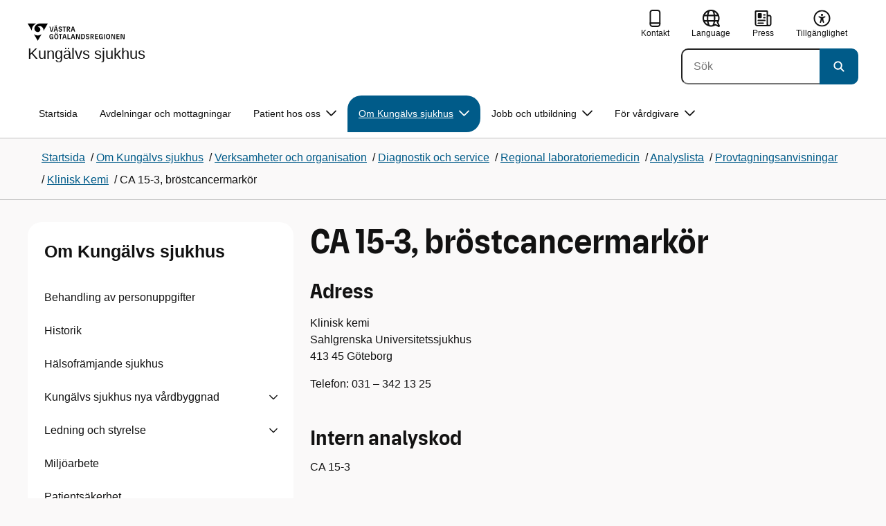

--- FILE ---
content_type: text/html; charset=utf-8
request_url: https://www.vgregion.se/s/kungalvs-sjukhus/om-kungalvs-sjukhus/organisation/diagnostik-och-service/laboratoriemedicin/analyslista/provtagningsanvisningar2/kliniskkemi/ca-15-3-brostcancermarkor/
body_size: 165731
content:

<!DOCTYPE html>
<html lang="sv">

    <head>
        <meta name="format-detection" content="telephone=no">
        <title>CA 15-3, br&#xF6;stcancermark&#xF6;r - Kung&#xE4;lvs sjukhus</title>


<meta charset="utf-8">
<meta name="viewport" content="width=device-width, initial-scale=1.0">

<link href="https://www.vgregion.se/s/kungalvs-sjukhus/om-kungalvs-sjukhus/organisation/diagnostik-och-service/laboratoriemedicin/analyslista/provtagningsanvisningar2/kliniskkemi/ca-15-3-brostcancermarkor/" rel="canonical" />
<meta name="referrer" content="same-origin">
<meta name="google-site-verification" content="uJCNOPNvFBfp65e9FufLaJG4zmXbwNj2b06wTiD-WkE" />
<meta name="description" content=""  />

<link rel="shortcut icon" type="image/x-icon" href="/images/favicons/favicon.png" />

<link rel="apple-touch-icon" sizes="180x180" href="/images/favicons/favicon-180.png">
<link rel="apple-touch-icon" sizes="57x57" href="/images/favicons/favicon-57.png">

<link rel="icon" type="image/png" sizes="32x32" href="/images/favicons/favicon-32.png">
<link rel="icon" type="image/png" sizes="16x16" href="/images/favicons/favicon-16.png">

<link rel="manifest" href="/site.webmanifest.json">


        <meta name="robots" content=" index,follow" />
                <meta property=" og:type" content="website"  />
                <meta property=" og:url" content="https://www.vgregion.se/s/kungalvs-sjukhus/om-kungalvs-sjukhus/organisation/diagnostik-och-service/laboratoriemedicin/analyslista/provtagningsanvisningar2/kliniskkemi/ca-15-3-brostcancermarkor/"  />
                <meta property=" og:title" content="CA 15-3, bröstcancermarkör - Kungälvs sjukhus"  />
                <meta property=" og:site_name" content="Kungälvs sjukhus"  />
                <meta property="og:image" content="https://www.vgregion.se/Static/gfx/vgr-trekantig-logotyp-default.png?w=1200"  />
        <meta name="twitter:card" content="summary"  />
        <meta name="twitter:title" content="CA 15-3, bröstcancermarkör - Kungälvs sjukhus"  />
        <meta name="twitter:image" content="https://www.vgregion.se/Static/gfx/vgr-trekantig-logotyp.png"  />
        <meta name=" dc.date" content="06/21/2016 15:59:15"  />
        <meta name=" dc.date.modified" content="07/19/2023 15:26:05"  />
        <meta name=" dc.type.templatename" content="OrdinaryPage"  />
        <meta name=" dc.identifier.version" content="0"  />
<meta name=" Last-Modified" content=" 2023-07-19T15:26:05Z" />

<meta name="SidID" content="402964" />







<!-- serverns namn: Server 5 -->
        <link rel="stylesheet" href="/css/visuell-identitet/dist/main.58a55a55c53e4f0c9756.css" data-matomo-href="uncached.css" />
        <link rel="stylesheet" media="print" href="/css/visuell-identitet/dist/print.cf74306a83b3fcb0508d.css" />
        <link rel="preload" href="https://piwik-ext.vgregion.se/piwik.js" as="script" type="text/javascript">


        <link rel="alternate" type="application/rss+xml" title="VGRfokus – Dina nyheter från Västra Götalandsregionen" href="https://vgrfokus.se/feed/" />

        <style>
            :root {
                --vgr-primary-color-dimmed: #EBF2F5;
                --vgr-primary-color-light: #D7E4EC;
                --vgr-primary-color: #005B89;
                --vgr-primary-color-dark: #064B70;
                --vgr-primary-color-40: #005b89;
                --vgr-primary-color-80: #ADC8D6;
                --vgr-first-complementary-color-light: #F3F0EF;
                --vgr-first-complementary-color-dark: #E7E1DF;
                --vgr-first-complementary-color: #D0C4BF;
                --vgr-first-complementary-color-40: #6b5b55;
                --vgr-second-complementary-color-light: #DEF5F9;
                --vgr-second-complementary-color-dark: #BCEBF2;
                --vgr-second-complementary-color: #74D5E4;
                --vgr-second-complementary-color-40: #116875;
                --vgr-campaign-complementary-color-light: ;
                --vgr-campaign-complementary-color-dark: ;
                --vgr-campaign-complementary-color: ;
                --vgr-campaign-complementary-color-40: ;
                --vgr-campaign-complementary-color-80: ;
            }
        </style>

        <!-- Loads required resources for Episerver Forms. Scripts are only loaded on pages with Epi Forms. -->
        

    </head>
    <body class="bg-body"   data-theme="healthcare" >
     


        <span id="piwikSiteId" data-piwiksiteid="83"></span>
    <span id="usePiwikExternal" data-usePiwikExternal="True"></span>
    <span id="useTagManager" data-useTagManager="False"></span>
    <noscript>
                <img class="vgr-visually-hidden" src="https://piwik-ext.vgregion.se/piwik.php?idsite=83"
                    style="border: 0;" alt="" />
    </noscript>
    <div id="tagmanagerId" data-tagmanagerId=""></div>
    <header id="top" >
        <input type="hidden" name="s" value="VGRegionKungalvSHAnalyser" />
        <input type="hidden" name="HsaIdCollection" value="SE2321000131-E000000015426" />
        <div class="skip-link">
            <a href="#main-content">Till huvudinneh&#xE5;ll </a>
                 
           
        </div>           



<div class="header-content container ">
    <div class="header-content__section-left">

        



    <div class="logotype">
        <a class="logotype__desktop ignore-readability-rule" href="/s/kungalvs-sjukhus/" aria-label="G&#xE5; till startsidan f&#xF6;r Kung&#xE4;lvs sjukhus">
                <div class="logotype__default logotype__default--with-site-name">
                    <svg aria-hidden="true" focusable="false" version="1.1" xmlns="http://www.w3.org/2000/svg" xmlns:xlink="http://www.w3.org/1999/xlink" x="0px" y="0px"
	 viewBox="0 0 808 144.4631" style="enable-background:new 0 0 808 144.4631;" xml:space="preserve">
<g>
	<g>
		<path d="M180.9559,108.6262c0-14.9268,6.9893-21.5615,16.9404-21.5615c8.708,0,15.1055,4.6201,15.8154,14.5723h-7.2266
			c-0.5918-5.5684-3.7314-8.1152-8.5889-8.1152c-5.8643,0-9.6553,3.9092-9.6553,15.2227c0,11.6699,3.5547,15.2236,9.9512,15.2236
			c5.0947,0,8.293-2.7246,8.5303-9.0625H197.66v-6.2197h15.9336v20.6729h-6.8711v-8.6484c-1.125,6.2783-5.3906,9.418-10.8398,9.418
			C186.9969,130.1281,180.9559,123.8498,180.9559,108.6262z"/>
		<path d="M221.2665,108.6262c0-14.5713,6.8711-21.5615,17.3555-21.5615c10.4258,0,17.2969,6.9902,17.2969,21.5615
			s-6.8711,21.502-17.2969,21.502C228.1376,130.1281,221.2665,123.1974,221.2665,108.6262z M238.6219,123.9084
			c6.1016,0,10.0107-3.9092,10.0107-15.1641c0-11.3135-3.9092-15.2227-10.0107-15.2227c-6.1006,0-10.0693,3.9092-10.0693,15.2227
			C228.5526,119.9992,232.5214,123.9084,238.6219,123.9084z M232.6991,77.4689c2.1318,0,3.8506,1.6582,3.8506,3.791
			c0,2.0732-1.7188,3.791-3.8506,3.791c-2.1914,0-3.9092-1.7178-3.9092-3.791C228.7899,79.1271,230.5077,77.4689,232.6991,77.4689z
			 M244.5458,77.4689c2.1328,0,3.8506,1.6582,3.8506,3.791c0,2.0732-1.7178,3.791-3.8506,3.791
			c-2.1914,0-3.9092-1.7178-3.9092-3.791C240.6366,79.1271,242.3544,77.4689,244.5458,77.4689z"/>
		<path d="M270.4276,94.2912h-10.248v-6.3975h27.4854v6.3975h-10.248v35.0674h-6.9893V94.2912H270.4276z"/>
		<path d="M314.2577,117.8078h-14.6309l-3.1396,11.5508h-7.0488l11.6104-41.4648h11.9648l11.6104,41.4648h-7.2266L314.2577,117.8078
			z M312.5399,111.5881l-5.5684-20.5547l-5.627,20.5547H312.5399z"/>
		<path d="M331.8475,87.8937h6.9893v35.127h15.875v6.3379h-22.8643V87.8937z"/>
		<path d="M384.9774,117.8078h-14.6309l-3.1396,11.5508h-7.0488l11.6104-41.4648h11.9648l11.6104,41.4648h-7.2266L384.9774,117.8078
			z M383.2596,111.5881l-5.5684-20.5547l-5.627,20.5547H383.2596z"/>
		<path d="M409.3192,91.9816v37.377h-6.6338V87.8937h11.7285l14.0381,36.252v-36.252h6.6348v41.4648h-11.1953L409.3192,91.9816z"/>
		<path d="M445.9813,87.8937h14.335c10.5439,0,17.5928,6.2197,17.5928,20.7324c0,14.1572-7.7012,20.7324-18.0078,20.7324h-13.9199
			L445.9813,87.8937L445.9813,87.8937z M459.5458,123.257c6.9902,0,11.0771-3.791,11.0771-14.5127
			c0-10.6025-3.9092-14.4531-10.7812-14.4531h-6.8711v28.9658C452.9706,123.257,459.5458,123.257,459.5458,123.257z"/>
		<path d="M484.4794,117.926h7.167c0.5928,3.9092,3.376,6.2793,8.5303,6.2793c4.7383,0,7.3447-2.6064,7.3447-5.7461
			c0-3.2578-1.7178-4.7393-6.1602-5.9238l-6.457-1.7764c-5.2715-1.4814-9.7139-4.5615-9.7139-11.3145
			c0-6.9297,5.3311-12.3799,14.1562-12.3799c8.8262,0,14.2764,5.0352,14.8682,12.9727h-7.1084
			c-0.4736-4.3242-3.1387-6.8125-7.8779-6.8125c-4.6797,0-6.8711,2.7842-6.8711,5.7461c0,3.376,2.0732,4.917,6.8115,6.042
			l5.5684,1.4219c6.3975,1.5986,9.9512,5.1533,9.9512,11.2539c0,6.9902-5.627,12.4395-14.6309,12.4395
			C491.0546,130.1281,485.0126,125.6857,484.4794,117.926z"/>
		<path d="M523.8661,87.8937h15.2822c8.0557,0,12.6768,4.3838,12.6768,12.084c0,6.8125-3.9102,11.1953-11.0176,11.6699
			l11.0176,17.7109h-7.582l-13.3877-21.7393v21.7393h-6.9893L523.8661,87.8937L523.8661,87.8937z M537.9637,107.2043
			c4.3838,0,6.8711-2.0732,6.8711-6.5752c0-4.7383-2.4873-6.5156-6.8711-6.5156h-7.1084v13.0908
			C530.8553,107.2043,537.9637,107.2043,537.9637,107.2043z"/>
		<path d="M561.1805,87.8937h24.8789v6.3975h-17.8896v10.8398h17.2969v6.2197h-17.2969v11.7881h18.126v6.2197h-25.1152V87.8937
			H561.1805z"/>
		<path d="M593.6376,108.6262c0-14.9268,6.9893-21.5615,16.9404-21.5615c8.708,0,15.1055,4.6201,15.8154,14.5723h-7.2266
			c-0.5918-5.5684-3.7314-8.1152-8.5889-8.1152c-5.8643,0-9.6553,3.9092-9.6553,15.2227c0,11.6699,3.5547,15.2236,9.9512,15.2236
			c5.0947,0,8.293-2.7246,8.5303-9.0625h-9.0625v-6.2197h15.9336v20.6729h-6.8711v-8.6484c-1.125,6.2783-5.3906,9.418-10.8398,9.418
			C599.6786,130.1281,593.6376,123.8498,593.6376,108.6262z"/>
		<path d="M636.8749,87.8937h6.9893v41.4648h-6.9893V87.8937z"/>
		<path d="M652.9843,108.6262c0-14.5713,6.8711-21.5615,17.3564-21.5615c10.4248,0,17.2959,6.9902,17.2959,21.5615
			s-6.8711,21.502-17.2959,21.502C659.8553,130.1281,652.9843,123.1974,652.9843,108.6262z M670.3407,123.9084
			c6.1006,0,10.0098-3.9092,10.0098-15.1641c0-11.3135-3.9092-15.2227-10.0098-15.2227c-6.1016,0-10.0703,3.9092-10.0703,15.2227
			C660.2704,119.9992,664.2391,123.9084,670.3407,123.9084z"/>
		<path d="M703.2343,91.9816v37.377h-6.6338V87.8937h11.7285l14.0381,36.252v-36.252h6.6348v41.4648h-11.1953L703.2343,91.9816z"/>
		<path d="M740.0741,87.8937h24.8779v6.3975h-17.8887v10.8398h17.2969v6.2197h-17.2969v11.7881h18.126v6.2197h-25.1152
			L740.0741,87.8937L740.0741,87.8937z"/>
		<path d="M781.5936,91.9816v37.377h-6.6338V87.8937h11.7285l14.0381,36.252v-36.252h6.6348v41.4648H796.166L781.5936,91.9816z"/>
	</g>
	<g>
		<path d="M181.3661,25.7429h7.3457l10.0107,37.6733l10.0098-37.6733h7.1084l-11.373,41.4644h-11.7285L181.3661,25.7429z"/>
		<path d="M241.8885,55.6564h-14.6309l-3.1396,11.5508h-7.0488l11.6104-41.4644h11.9648l11.6104,41.4644h-7.2266L241.8885,55.6564z
			 M228.7977,15.3176c2.1328,0,3.8506,1.6587,3.8506,3.791c0,2.0732-1.7178,3.791-3.8506,3.791
			c-2.1914,0-3.9092-1.7178-3.9092-3.791C224.8885,16.9763,226.6063,15.3176,228.7977,15.3176z M240.1708,49.4367l-5.5684-20.5542
			l-5.627,20.5542H240.1708z M240.6444,15.3176c2.1328,0,3.8506,1.6587,3.8506,3.791c0,2.0732-1.7178,3.791-3.8506,3.791
			c-2.1914,0-3.9092-1.7178-3.9092-3.791C236.7352,16.9763,238.453,15.3176,240.6444,15.3176z"/>
		<path d="M256.6346,55.7751h7.167c0.5928,3.9092,3.376,6.2788,8.5303,6.2788c4.7383,0,7.3447-2.6064,7.3447-5.7456
			c0-3.2583-1.7178-4.7393-6.1602-5.9238l-6.457-1.7769c-5.2715-1.481-9.7139-4.561-9.7139-11.314
			c0-6.9302,5.3311-12.3799,14.1562-12.3799c8.8262,0,14.2764,5.0347,14.8682,12.9722h-7.1084
			c-0.4736-4.3237-3.1387-6.812-7.8779-6.812c-4.6797,0-6.8711,2.7842-6.8711,5.7461c0,3.376,2.0732,4.9165,6.8115,6.042
			l5.5684,1.4214c6.3975,1.5991,9.9512,5.1533,9.9512,11.2544c0,6.9897-5.627,12.4395-14.6309,12.4395
			C263.2098,67.9772,257.1678,63.5349,256.6346,55.7751z"/>
		<path d="M301.7079,32.1403h-10.248v-6.3975h27.4854v6.3975h-10.248v35.0669h-6.9893V32.1403H301.7079z"/>
		<path d="M326.4061,25.7429h15.2822c8.0557,0,12.6768,4.3833,12.6768,12.084c0,6.812-3.9102,11.1953-11.0176,11.6694
			l11.0176,17.7109h-7.582L333.3954,45.468v21.7393h-6.9893V25.7429z M340.5038,45.0534c4.3838,0,6.8711-2.0732,6.8711-6.5752
			c0-4.7388-2.4873-6.5156-6.8711-6.5156h-7.1084v13.0908H340.5038z"/>
		<path d="M384.9852,55.6564h-14.6309l-3.1396,11.5508h-7.0488l11.6104-41.4644h11.9648l11.6104,41.4644h-7.2266L384.9852,55.6564z
			 M383.2675,49.4367l-5.5684-20.5542l-5.627,20.5542H383.2675z"/>
	</g>
</g>
<g>
	<g>
		<path d="M88.4953,99.3867c-13.2015,1.3151-27.0267-3.0734-36.989-10.936l32.2957,55.4548
			c5.2589-9.0304,27.5073-47.2332,32.2952-55.4548C108.3582,94.5218,98.8302,98.4666,88.4953,99.3867z"/>
		<path d="M167.609,0l-49.275,0.0001c-7.1679,0.1405-17.041-0.3969-24.2325,0.952
			C79.1428,3.704,62.8351,12.8306,57.2802,32.3307c-1.4624,5.4561-1.6622,11.6327-0.0887,17.1392
			c4.1755,16.4984,22.2795,27.5076,37.678,18.829c6.9465-3.9763,11.3172-11.9695,10.6797-19.9794
			c-0.5545-11.0891-10.7206-20.2448-21.7564-20.0407c5.9304-5.0486,14.1964-7.3214,21.8865-6.071
			c0.0001,0.0001,0.0001,0.0002,0.0002,0.0002c17.2033,2.7695,28.8366,22.1179,26.0174,39.4536L167.609,0z"/>
		<path d="M72.8482,0.0001H0l35.9083,61.6612c-0.5586-3.119-0.884-6.3408-0.8752-9.6206
			C35.1025,26.347,52.742,7.6638,72.8482,0.0001z"/>
	</g>
</g>
</svg>

                </div>

                <div>
                    <span>Kung&#xE4;lvs sjukhus</span>
                </div>
        </a>
    </div>


    </div>

    <div class="header-content__section-right">
        
        <nav class="tool-navigation" aria-label="Sekundär navigering">
            <ul>
                    <li>
                        <a href="https://www.vgregion.se/s/kungalvs-sjukhus/kontakt/">
                            <svg aria-hidden="true" focusable="false" class="icon">
                                <use href="/svg/main-dist/svgSprite.e771b269561cd6cf31151653789e269a.svg#icon-phone-thick-stroke"></use>
                            </svg>
                            <span>Kontakt</span>
                        </a>
                    </li>

                    <li>


    <div class="language-select">
        <label id="select-language-dropdown-label-9ea2c2c9-9454-4851-b88a-1dc2fdc3d0e9" for="select-language-dropdown-9ea2c2c9-9454-4851-b88a-1dc2fdc3d0e9" class="visually-hidden">
            <span lang="en">Change language</span>
        </label>

        <select id="select-language-dropdown-9ea2c2c9-9454-4851-b88a-1dc2fdc3d0e9" aria-labelledby="select-language-dropdown-label-9ea2c2c9-9454-4851-b88a-1dc2fdc3d0e9">
            <option value="" lang="en" selected>Current language</option>
                    <option value="https://www.vgregion.se/en/s/kungalv-hospital/" lang="en">
                        Go to the english startpage
                    </option>
        </select>
        <button tabindex="-1">
            <svg aria-hidden="true" focusable="false" width="25" height="25" viewBox="0 0 25 25" fill="currentColor" xmlns="http://www.w3.org/2000/svg">
                <use href="/svg/main-dist/svgSprite.e771b269561cd6cf31151653789e269a.svg#icon-language"></use>
            </svg>
            <span lang="en">Language</span>
        </button>
    </div>
                    </li>
                    <li>
                        <a href="https://www.vgregion.se/s/kungalvs-sjukhus/kontakt/press/">
                            <svg aria-hidden="true" focusable="false" class="icon">
                                <use href="/svg/main-dist/svgSprite.e771b269561cd6cf31151653789e269a.svg#icon-press"></use>
                            </svg>

                            <span>Press</span>
                        </a>
                    </li>
                    <li>
                        <a href="https://www.vgregion.se/s/kungalvs-sjukhus/tillganglighetsredogorelse-kungalvs-sjukhus-webbplats/">
                            <svg aria-hidden="true" xmlns="http://www.w3.org/2000/svg" width="26" height="25" viewBox="0 0 26 25"
                                fill="none">
                                <use href="/svg/main-dist/svgSprite.e771b269561cd6cf31151653789e269a.svg#icon-accessibility "></use>
                            </svg>
                            <span>Tillg&#xE4;nglighet</span>
                        </a>
                    </li>
            </ul>
        </nav>


            <div class="header-content__search-panel">

    <form action="https://hitta.vgregion.se/webb/" method="get" role="search" class="global-search">
        <div class="global-search__search-box-button-container">
                    <input type="hidden" name="s" value="VGRegionKungalvSHAnalyser">
                    <input type="hidden" name="hsaids" value="SE2321000131-E000000015426">
            <input type="hidden" name="theme" value="healthcare" />
            <label class="visually-hidden" for="search-input-4f3ea786c0e14f18a5c6d3466fa05c2b">S&#xF6;k</label>
            <input type="search" name="q" placeholder="S&#xF6;k" aria-label="S&#xF6;k"
                id="search-input-4f3ea786c0e14f18a5c6d3466fa05c2b" />
            <button type="submit" aria-labelledby="search-button-desc-4f3ea786c0e14f18a5c6d3466fa05c2b">
                <span id="search-button-desc-4f3ea786c0e14f18a5c6d3466fa05c2b" class="visually-hidden">S&#xF6;k</span>
                <svg aria-hidden="true" focusable="false">
                    <use href="/svg/main-dist/svgSprite.e771b269561cd6cf31151653789e269a.svg#icon-search"></use>
                </svg>
            </button>
        </div>
    </form>
            </div>

    </div>
</div>            
            <div class="mobile-header-logotype-section mobile-header-logotype-section--short ">
                <svg aria-hidden="true" focusable="false" version="1.1" xmlns="http://www.w3.org/2000/svg" xmlns:xlink="http://www.w3.org/1999/xlink" x="0px" y="0px"
	 viewBox="0 0 417 144.4631" style="enable-background:new 0 0 417 144.4631;" xml:space="preserve">
<g>
	<g>
		<path d="M416.2484,55.3535
			c0-17.258-10.3572-27.0868-28.4171-27.0868h-34.2548v92.9418h15.6664V72.4809l30.0087,48.7276h16.9968l-24.6995-39.7007
			C407.4827,80.4447,416.2484,70.6221,416.2484,55.3535z M369.2429,71.5484V42.2111h15.9338
			c9.8288,0,15.3991,3.9788,15.3991,14.6034c0,10.09-5.5703,14.7339-15.3991,14.7339H369.2429z"/>
		<path d="M298.9052,85.487h20.3101v3.4053h-0.0497l0.0497,0.0001v0.0062c-0.5333,14.2005-7.7005,20.3053-19.1158,20.3053
			c-14.3369,0-22.3027-7.9648-22.3027-34.1172c0-25.356,8.4961-34.1172,21.6387-34.1172c0.7043,0,1.3871,0.0396,2.0591,0.0792
			c8.779,0.5174,15.0862,5.1537,17.1556,14.7017h16.2245c-2.8724-20.5987-16.9488-29.2511-35.4391-29.2511
			c-22.3018,0-37.9668,14.8682-37.9668,48.3218c0,34.1172,13.541,48.1885,33.4531,48.1885c12.2139,0,21.7715-7.0361,24.2939-21.1074
			v19.3818h15.3994V88.8923h-0.0004V85.487h0.0004V71.5486h-35.71L298.9052,85.487L298.9052,85.487z"/>
		<path d="M238.5338,28.2792l-22.4366,84.4433l-22.4366-84.4433h-16.4684l25.4953,92.9418h26.291
			l25.4891-92.9418C254.4676,28.2792,238.5338,28.2792,238.5338,28.2792z"/>
	</g>
</g>
<g>
	<g>
		<path d="M88.4953,99.3867c-13.2015,1.3151-27.0267-3.0734-36.989-10.936l32.2957,55.4548
			c5.2589-9.0304,27.5073-47.2332,32.2952-55.4548C108.3582,94.5218,98.8302,98.4666,88.4953,99.3867z"/>
		<path d="M167.609,0l-49.275,0.0001c-7.1679,0.1405-17.041-0.3969-24.2325,0.952
			C79.1428,3.704,62.8351,12.8306,57.2802,32.3307c-1.4624,5.4561-1.6622,11.6327-0.0887,17.1392
			c4.1755,16.4984,22.2795,27.5076,37.678,18.829c6.9465-3.9763,11.3172-11.9695,10.6797-19.9794
			c-0.5545-11.0891-10.7206-20.2448-21.7564-20.0407c5.9304-5.0486,14.1964-7.3214,21.8865-6.071
			c0.0001,0.0001,0.0001,0.0002,0.0002,0.0002c17.2033,2.7695,28.8366,22.1179,26.0174,39.4536L167.609,0z"/>
		<path d="M72.8482,0.0001H0l35.9083,61.6612c-0.5586-3.119-0.884-6.3408-0.8752-9.6206
			C35.1025,26.347,52.742,7.6638,72.8482,0.0001z"/>
	</g>
</g>
</svg>

            </div>

        <div id="react_0HNIPAHK5VVN3"><nav class="mobile-main-menu container-fluid p-0 m-0 " data-reactroot=""><div data-menu-open="false" data-search-panel-open="false"></div><div class="mobile-main-menu__header"><div class="logotype"><a class="logotype__mobile dark ignore-readability-rule" href="/s/kungalvs-sjukhus/" aria-label="Gå till startsidan för "><div><span>Kungälvs sjukhus</span></div></a></div><div class="mobile-main-menu__navigation-bar"><div class="mobile-main-menu__search-button "><button class="link-focus dark" aria-controls="mobile-search-panel" aria-expanded="false"><span><svg aria-hidden="true" focusable="false" width="21" height="20" viewBox="0 0 21 20" fill="none" xmlns="http://www.w3.org/2000/svg"><use href="/svg/main-dist/svgSprite.e771b269561cd6cf31151653789e269a.svg#icon-search"></use></svg></span><span>Sök</span></button></div><div class="mobile-main-menu__menu-button"><button class="link-focus dark" aria-controls="mobile-menu-content" aria-expanded="false" data-testid="mobilemenubtn"><span class="mobile-main-menu__burger"><span class="mobile-main-menu__burger-one"></span><span class="mobile-main-menu__burger-two"></span><span class="mobile-main-menu__burger-three"></span></span><span>Meny</span></button></div></div></div><div id="mobile-search-panel" class="mobile-main-menu__search-panel mobile-container"><form action="https://hitta.vgregion.se/webb/" method="get" role="search" autoComplete="off" class="global-search intra-header-content__search mobile-search"><div class="global-search__search-box-button-container mobile-search__box-button-container"><input type="hidden" name="s" value="VGRegionKungalvSHAnalyser"/><input type="hidden" name="hsaids" value="SE2321000131-E000000015426"/><input type="hidden" name="theme" value="healthcare"/><label class="visually-hidden" for="search-input-mobile">Sök</label><input type="search" name="q" id="search-input-mobile" class="mobile-search__field"/><button type="submit" class="mobile-search__button"><span class="visually-hidden">Sök</span><span><svg aria-hidden="true" focusable="false" width="21" height="20" viewBox="0 0 21 20" fill="none" xmlns="http://www.w3.org/2000/svg"><use href="/svg/main-dist/svgSprite.e771b269561cd6cf31151653789e269a.svg#icon-search"></use></svg></span></button></div><div id="mobile-autocomplete-result" class="hidden visually-hidden autocomplete mobile-autocomplete-result"><div id="mobile-result-topdiv" class="autocomplete__content mobile-result-topdiv"></div><div id="mobile-result-bottomdiv" class="autocomplete__content mobile-result-bottomdiv "></div></div></form></div><div id="mobile-menu-content" tabindex="-1" class="mobile-main-menu__content  mobile-main-menu__content--with-logotype  "><div class="mobile-main-menu__menu-items" data-testid="mobilemenucontent"><ul><li class="" data-haschildren="false"><a href="/s/kungalvs-sjukhus/om-kungalvs-sjukhus/organisation/diagnostik-och-service/laboratoriemedicin/analyslista/provtagningsanvisningar2/kliniskkemi/1-25-oh2-vit-d-s-/" class="ignore-readability-rule "><svg class="streamline-icon /svg/main-dist/svgSprite.e771b269561cd6cf31151653789e269a.svg#"><use xlink:href="/svg/main-dist/svgSprite.e771b269561cd6cf31151653789e269a.svg#"></use></svg>1,25-(OH)2 Vit D, S-</a></li><li class="" data-haschildren="false"><a href="/s/kungalvs-sjukhus/om-kungalvs-sjukhus/organisation/diagnostik-och-service/laboratoriemedicin/analyslista/provtagningsanvisningar2/kliniskkemi/17-alfa-hydroxiprogesteron-s-/" class="ignore-readability-rule "><svg class="streamline-icon /svg/main-dist/svgSprite.e771b269561cd6cf31151653789e269a.svg#"><use xlink:href="/svg/main-dist/svgSprite.e771b269561cd6cf31151653789e269a.svg#"></use></svg>17-Alfa-hydroxiprogesteron, S-</a></li><li class="" data-haschildren="false"><a href="/s/kungalvs-sjukhus/om-kungalvs-sjukhus/organisation/diagnostik-och-service/laboratoriemedicin/analyslista/provtagningsanvisningar2/kliniskkemi/2-2-klorfenyll-2-klorfenyl-1-1-dikloretan/" class="ignore-readability-rule "><svg class="streamline-icon /svg/main-dist/svgSprite.e771b269561cd6cf31151653789e269a.svg#"><use xlink:href="/svg/main-dist/svgSprite.e771b269561cd6cf31151653789e269a.svg#"></use></svg>2-(2-Klorfenyl)-2-(4-klorfenyl)-1,1-dikloretan, S-</a></li><li class="" data-haschildren="false"><a href="/s/kungalvs-sjukhus/om-kungalvs-sjukhus/organisation/diagnostik-och-service/laboratoriemedicin/analyslista/provtagningsanvisningar2/kliniskkemi/25-oh-vitamin-d-p-/" class="ignore-readability-rule "><svg class="streamline-icon /svg/main-dist/svgSprite.e771b269561cd6cf31151653789e269a.svg#"><use xlink:href="/svg/main-dist/svgSprite.e771b269561cd6cf31151653789e269a.svg#"></use></svg>25-OH Vitamin D, S-</a></li><li class="" data-haschildren="false"><a href="/s/kungalvs-sjukhus/om-kungalvs-sjukhus/organisation/diagnostik-och-service/laboratoriemedicin/analyslista/provtagningsanvisningar2/kliniskkemi/ace-csv-/" class="ignore-readability-rule "><svg class="streamline-icon /svg/main-dist/svgSprite.e771b269561cd6cf31151653789e269a.svg#"><use xlink:href="/svg/main-dist/svgSprite.e771b269561cd6cf31151653789e269a.svg#"></use></svg>ACE, Csv-</a></li><li class="" data-haschildren="false"><a href="/s/kungalvs-sjukhus/om-kungalvs-sjukhus/organisation/diagnostik-och-service/laboratoriemedicin/analyslista/provtagningsanvisningar2/kliniskkemi/ace-s-/" class="ignore-readability-rule "><svg class="streamline-icon /svg/main-dist/svgSprite.e771b269561cd6cf31151653789e269a.svg#"><use xlink:href="/svg/main-dist/svgSprite.e771b269561cd6cf31151653789e269a.svg#"></use></svg>ACE, S-</a></li><li class="" data-haschildren="false"><a href="/s/kungalvs-sjukhus/om-kungalvs-sjukhus/organisation/diagnostik-och-service/laboratoriemedicin/analyslista/provtagningsanvisningar2/kliniskkemi/acetoacetat/" class="ignore-readability-rule "><svg class="streamline-icon /svg/main-dist/svgSprite.e771b269561cd6cf31151653789e269a.svg#"><use xlink:href="/svg/main-dist/svgSprite.e771b269561cd6cf31151653789e269a.svg#"></use></svg>Acetoacetat, P-</a></li><li class="" data-haschildren="false"><a href="/s/kungalvs-sjukhus/om-kungalvs-sjukhus/organisation/diagnostik-och-service/laboratoriemedicin/analyslista/provtagningsanvisningar2/kliniskkemi/aceton-s-/" class="ignore-readability-rule "><svg class="streamline-icon /svg/main-dist/svgSprite.e771b269561cd6cf31151653789e269a.svg#"><use xlink:href="/svg/main-dist/svgSprite.e771b269561cd6cf31151653789e269a.svg#"></use></svg>Aceton, S-</a></li><li class="" data-haschildren="false"><a href="/s/kungalvs-sjukhus/om-kungalvs-sjukhus/organisation/diagnostik-och-service/laboratoriemedicin/analyslista/provtagningsanvisningar2/kliniskkemi/acth-p-/" class="ignore-readability-rule "><svg class="streamline-icon /svg/main-dist/svgSprite.e771b269561cd6cf31151653789e269a.svg#"><use xlink:href="/svg/main-dist/svgSprite.e771b269561cd6cf31151653789e269a.svg#"></use></svg>ACTH, P-</a></li><li class="" data-haschildren="false"><a href="/s/kungalvs-sjukhus/om-kungalvs-sjukhus/organisation/diagnostik-och-service/laboratoriemedicin/analyslista/provtagningsanvisningar2/kliniskkemi/acylkarnitiner-fraktionerade/" class="ignore-readability-rule "><svg class="streamline-icon /svg/main-dist/svgSprite.e771b269561cd6cf31151653789e269a.svg#"><use xlink:href="/svg/main-dist/svgSprite.e771b269561cd6cf31151653789e269a.svg#"></use></svg>Acylkarnitiner, fraktionerade</a></li><li class="" data-haschildren="false"><a href="/s/kungalvs-sjukhus/om-kungalvs-sjukhus/organisation/diagnostik-och-service/laboratoriemedicin/analyslista/provtagningsanvisningar2/kliniskkemi/adamts-13-protein-p-/" class="ignore-readability-rule "><svg class="streamline-icon /svg/main-dist/svgSprite.e771b269561cd6cf31151653789e269a.svg#"><use xlink:href="/svg/main-dist/svgSprite.e771b269561cd6cf31151653789e269a.svg#"></use></svg>ADAMTS-13 protein, P-</a></li><li class="" data-haschildren="false"><a href="/s/kungalvs-sjukhus/om-kungalvs-sjukhus/organisation/diagnostik-och-service/laboratoriemedicin/analyslista/provtagningsanvisningar2/kliniskkemi/ala-u-/" class="ignore-readability-rule "><svg class="streamline-icon /svg/main-dist/svgSprite.e771b269561cd6cf31151653789e269a.svg#"><use xlink:href="/svg/main-dist/svgSprite.e771b269561cd6cf31151653789e269a.svg#"></use></svg>ALA, U-</a></li><li class="" data-haschildren="false"><a href="/s/kungalvs-sjukhus/om-kungalvs-sjukhus/organisation/diagnostik-och-service/laboratoriemedicin/analyslista/provtagningsanvisningar2/kliniskkemi/albuminkvot-csv-s-/" class="ignore-readability-rule "><svg class="streamline-icon /svg/main-dist/svgSprite.e771b269561cd6cf31151653789e269a.svg#"><use xlink:href="/svg/main-dist/svgSprite.e771b269561cd6cf31151653789e269a.svg#"></use></svg>Albumin-kvot, Csv/S-</a></li><li class="" data-haschildren="false"><a href="/s/kungalvs-sjukhus/om-kungalvs-sjukhus/organisation/diagnostik-och-service/laboratoriemedicin/analyslista/provtagningsanvisningar2/kliniskkemi/aldosteron-tu-/" class="ignore-readability-rule "><svg class="streamline-icon /svg/main-dist/svgSprite.e771b269561cd6cf31151653789e269a.svg#"><use xlink:href="/svg/main-dist/svgSprite.e771b269561cd6cf31151653789e269a.svg#"></use></svg>Aldosteron beräkn, tU-</a></li><li class="" data-haschildren="false"><a href="/s/kungalvs-sjukhus/om-kungalvs-sjukhus/organisation/diagnostik-och-service/laboratoriemedicin/analyslista/provtagningsanvisningar2/kliniskkemi/aldosteron-p-/" class="ignore-readability-rule "><svg class="streamline-icon /svg/main-dist/svgSprite.e771b269561cd6cf31151653789e269a.svg#"><use xlink:href="/svg/main-dist/svgSprite.e771b269561cd6cf31151653789e269a.svg#"></use></svg>Aldosteron, P-</a></li><li class="" data-haschildren="false"><a href="/s/kungalvs-sjukhus/om-kungalvs-sjukhus/organisation/diagnostik-och-service/laboratoriemedicin/analyslista/provtagningsanvisningar2/kliniskkemi/renin-p-/" class="ignore-readability-rule "><svg class="streamline-icon /svg/main-dist/svgSprite.e771b269561cd6cf31151653789e269a.svg#"><use xlink:href="/svg/main-dist/svgSprite.e771b269561cd6cf31151653789e269a.svg#"></use></svg>Aldosteron/reninkvot</a></li><li class="" data-haschildren="false"><a href="/s/kungalvs-sjukhus/om-kungalvs-sjukhus/organisation/diagnostik-och-service/laboratoriemedicin/analyslista/provtagningsanvisningar2/kliniskkemi/alfa-1-antitrypsin-pi-typning-s-p-/" class="ignore-readability-rule "><svg class="streamline-icon /svg/main-dist/svgSprite.e771b269561cd6cf31151653789e269a.svg#"><use xlink:href="/svg/main-dist/svgSprite.e771b269561cd6cf31151653789e269a.svg#"></use></svg>Alfa-1-antitrypsin-Pi-typning, S-</a></li><li class="" data-haschildren="false"><a href="/s/kungalvs-sjukhus/om-kungalvs-sjukhus/organisation/diagnostik-och-service/laboratoriemedicin/analyslista/provtagningsanvisningar2/kliniskkemi/alfa-1-antitrypsin-s-/" class="ignore-readability-rule "><svg class="streamline-icon /svg/main-dist/svgSprite.e771b269561cd6cf31151653789e269a.svg#"><use xlink:href="/svg/main-dist/svgSprite.e771b269561cd6cf31151653789e269a.svg#"></use></svg>Alfa-1-antitrypsin, s-</a></li><li class="" data-haschildren="false"><a href="/s/kungalvs-sjukhus/om-kungalvs-sjukhus/organisation/diagnostik-och-service/laboratoriemedicin/analyslista/provtagningsanvisningar2/kliniskkemi/alfa-fetoprotein-s-/" class="ignore-readability-rule "><svg class="streamline-icon /svg/main-dist/svgSprite.e771b269561cd6cf31151653789e269a.svg#"><use xlink:href="/svg/main-dist/svgSprite.e771b269561cd6cf31151653789e269a.svg#"></use></svg>alfa1-Fetoprotein, S-</a></li><li class="" data-haschildren="false"><a href="/s/kungalvs-sjukhus/om-kungalvs-sjukhus/organisation/diagnostik-och-service/laboratoriemedicin/analyslista/provtagningsanvisningar2/kliniskkemi/alp-isoenzymer/" class="ignore-readability-rule "><svg class="streamline-icon /svg/main-dist/svgSprite.e771b269561cd6cf31151653789e269a.svg#"><use xlink:href="/svg/main-dist/svgSprite.e771b269561cd6cf31151653789e269a.svg#"></use></svg>ALP isoenzymer, S-</a></li></ul></div><div>
        <nav class="tool-navigation" aria-label="Sekundär navigering">
            <ul>
                    <li>
                        <a href="https://www.vgregion.se/s/kungalvs-sjukhus/kontakt/">
                            <svg aria-hidden="true" focusable="false" class="icon">
                                <use href="/svg/main-dist/svgSprite.e771b269561cd6cf31151653789e269a.svg#icon-phone-thick-stroke"></use>
                            </svg>
                            <span>Kontakt</span>
                        </a>
                    </li>

                    <li>


    <div class="language-select">
        <label id="select-language-dropdown-label-52ba1ae7-dd79-4899-be10-3caadf9215eb" for="select-language-dropdown-52ba1ae7-dd79-4899-be10-3caadf9215eb" class="visually-hidden">
            <span lang="en">Change language</span>
        </label>

        <select id="select-language-dropdown-52ba1ae7-dd79-4899-be10-3caadf9215eb" aria-labelledby="select-language-dropdown-label-52ba1ae7-dd79-4899-be10-3caadf9215eb">
            <option value="" lang="en" selected>Current language</option>
                    <option value="https://www.vgregion.se/en/s/kungalv-hospital/" lang="en">
                        Go to the english startpage
                    </option>
        </select>
        <button tabindex="-1">
            <svg aria-hidden="true" focusable="false" width="25" height="25" viewBox="0 0 25 25" fill="currentColor" xmlns="http://www.w3.org/2000/svg">
                <use href="/svg/main-dist/svgSprite.e771b269561cd6cf31151653789e269a.svg#icon-language"></use>
            </svg>
            <span lang="en">Language</span>
        </button>
    </div>
                    </li>
                    <li>
                        <a href="https://www.vgregion.se/s/kungalvs-sjukhus/kontakt/press/">
                            <svg aria-hidden="true" focusable="false" class="icon">
                                <use href="/svg/main-dist/svgSprite.e771b269561cd6cf31151653789e269a.svg#icon-press"></use>
                            </svg>

                            <span>Press</span>
                        </a>
                    </li>
                    <li>
                        <a href="https://www.vgregion.se/s/kungalvs-sjukhus/tillganglighetsredogorelse-kungalvs-sjukhus-webbplats/">
                            <svg aria-hidden="true" xmlns="http://www.w3.org/2000/svg" width="26" height="25" viewBox="0 0 26 25"
                                fill="none">
                                <use href="/svg/main-dist/svgSprite.e771b269561cd6cf31151653789e269a.svg#icon-accessibility "></use>
                            </svg>
                            <span>Tillg&#xE4;nglighet</span>
                        </a>
                    </li>
            </ul>
        </nav>
</div></div></nav></div>
        <div class="mainmenu">
<div id="react_0HNIPAHK5VVN4"><nav class="container main-menu" data-testid="mainmenu" data-reactroot=""><ul class="grid"><li><a href="/s/kungalvs-sjukhus/" class="main-menu__top-item ignore-link-focus">Startsida</a></li><li><a class="main-menu__top-item ignore-link-focus  " href="https://www.vgregion.se/s/kungalvs-sjukhus/avdelningar-och-mottagningar/">Avdelningar och mottagningar</a></li><li><a class="main-menu__top-item ignore-link-focus  " href="https://www.vgregion.se/s/kungalvs-sjukhus/patient-och-besokare/" aria-expanded="false" role="button" aria-controls="b285981a47b64" data-haschildren="true">Patient hos oss<div class="main-menu__chevron-icon"><div class="main-menu__chevron-icon"><svg aria-hidden="true" focusable="false" width="48" height="48" viewBox="0 0 48 48" fill="none" xmlns="http://www.w3.org/2000/svg"><use href="/svg/main-dist/svgSprite.e771b269561cd6cf31151653789e269a.svg#icon-chevron"></use></svg></div></div></a><div id="b285981a47b64" class="main-menu__content container-fluid rounded-corner-md-bottom-right dark " data-testid="submenu"><div class="main-menu__parent-item bg-vgr-primary-dark"><div class="container grid"><a class="g-col-12" href="https://www.vgregion.se/s/kungalvs-sjukhus/patient-och-besokare/">Patient hos oss<div><svg class="icon"><use href="/svg/main-dist/svgSprite.e771b269561cd6cf31151653789e269a.svg#icon-arrow"></use></svg></div></a></div></div><div class="container"><ul class="main-menu__sub-items-wrapper "><li class="main-menu__sub-item "><a href="https://www.vgregion.se/s/kungalvs-sjukhus/patient-och-besokare/digitala-vardmoten/" class="main-menu__sub-item-content">Digitala vårdmöten</a></li><li class="main-menu__sub-item "><a href="https://www.vgregion.se/s/kungalvs-sjukhus/patient-och-besokare/din-sjukhusvistelse/" class="main-menu__sub-item-content">Ditt sjukhusbesök</a></li><li class="main-menu__sub-item "><a href="https://www.vgregion.se/s/kungalvs-sjukhus/patient-och-besokare/e-tjanster/" class="main-menu__sub-item-content">E-tjänster på 1177</a></li><li class="main-menu__sub-item "><a href="https://www.vgregion.se/s/kungalvs-sjukhus/patient-och-besokare/egenremiss/" class="main-menu__sub-item-content">Egenremiss</a></li><li class="main-menu__sub-item "><a href="https://www.vgregion.se/s/kungalvs-sjukhus/patient-och-besokare/karta-och-parkering/" class="main-menu__sub-item-content">Hitta till sjukhuset</a></li><li class="main-menu__sub-item "><a href="https://www.vgregion.se/s/kungalvs-sjukhus/patient-och-besokare/folkhalsoarbete/" class="main-menu__sub-item-content">Hälsa och livsstil</a></li><li class="main-menu__sub-item "><a href="https://www.vgregion.se/s/kungalvs-sjukhus/patient-och-besokare/journal/" class="main-menu__sub-item-content">Journal</a></li><li class="main-menu__sub-item "><a href="https://www.vgregion.se/s/kungalvs-sjukhus/patient-och-besokare/patientinformation/" class="main-menu__sub-item-content">Patientinformation</a></li><li class="main-menu__sub-item "><a href="https://www.vgregion.se/s/kungalvs-sjukhus/patient-och-besokare/patientrattigheter/" class="main-menu__sub-item-content">Rättigheter i ditt möte med vården</a></li><li class="main-menu__sub-item "><a href="https://www.vgregion.se/s/kungalvs-sjukhus/patient-och-besokare/synpunkter/" class="main-menu__sub-item-content">Synpunkter på vården</a></li><li class="main-menu__sub-item "><a href="https://www.vgregion.se/s/kungalvs-sjukhus/patient-och-besokare/soka-vard/" class="main-menu__sub-item-content">Sök rätt vård</a></li></ul></div></div></li><li><a class="main-menu__top-item ignore-link-focus main-menu__top-item--selected " href="https://www.vgregion.se/s/kungalvs-sjukhus/om-kungalvs-sjukhus/" aria-expanded="false" role="button" aria-controls="73eecb4b3e78b" data-haschildren="true">Om Kungälvs sjukhus<div class="main-menu__chevron-icon"><div class="main-menu__chevron-icon"><svg aria-hidden="true" focusable="false" width="48" height="48" viewBox="0 0 48 48" fill="none" xmlns="http://www.w3.org/2000/svg"><use href="/svg/main-dist/svgSprite.e771b269561cd6cf31151653789e269a.svg#icon-chevron"></use></svg></div></div></a><div id="73eecb4b3e78b" class="main-menu__content container-fluid rounded-corner-md-bottom-right dark " data-testid="submenu"><div class="main-menu__parent-item bg-vgr-primary-dark"><div class="container grid"><a class="g-col-12" href="https://www.vgregion.se/s/kungalvs-sjukhus/om-kungalvs-sjukhus/">Om Kungälvs sjukhus<div><svg class="icon"><use href="/svg/main-dist/svgSprite.e771b269561cd6cf31151653789e269a.svg#icon-arrow"></use></svg></div></a></div></div><div class="container"><ul class="main-menu__sub-items-wrapper "><li class="main-menu__sub-item "><a href="https://www.vgregion.se/s/kungalvs-sjukhus/om-kungalvs-sjukhus/behandling-av-personuppgifter/" class="main-menu__sub-item-content">Behandling av personuppgifter</a></li><li class="main-menu__sub-item "><a href="https://www.vgregion.se/s/kungalvs-sjukhus/om-kungalvs-sjukhus/historik/" class="main-menu__sub-item-content">Historik</a></li><li class="main-menu__sub-item "><a href="https://www.vgregion.se/s/kungalvs-sjukhus/om-kungalvs-sjukhus/halsoframjande-sjukhus/" class="main-menu__sub-item-content">Hälsofrämjande sjukhus</a></li><li class="main-menu__sub-item "><a href="https://www.vgregion.se/s/kungalvs-sjukhus/om-kungalvs-sjukhus/nya-kungalvs-sjukhus/" class="main-menu__sub-item-content">Kungälvs sjukhus nya vårdbyggnad</a></li><li class="main-menu__sub-item "><a href="https://www.vgregion.se/s/kungalvs-sjukhus/om-kungalvs-sjukhus/ledning/" class="main-menu__sub-item-content">Ledning och styrelse</a></li><li class="main-menu__sub-item "><a href="https://www.vgregion.se/s/kungalvs-sjukhus/om-kungalvs-sjukhus/miljoarbete/" class="main-menu__sub-item-content">Miljöarbete</a></li><li class="main-menu__sub-item "><a href="https://www.vgregion.se/s/kungalvs-sjukhus/om-kungalvs-sjukhus/patientsakerhet/" class="main-menu__sub-item-content">Patientsäkerhet</a></li><li class="main-menu__sub-item "><a href="https://www.vgregion.se/s/kungalvs-sjukhus/om-kungalvs-sjukhus/organisation/" class="main-menu__sub-item-content">Verksamheter och organisation</a></li></ul></div></div></li><li><a class="main-menu__top-item ignore-link-focus  " href="https://www.vgregion.se/s/kungalvs-sjukhus/jobba-hos-oss/" aria-expanded="false" role="button" aria-controls="349873ebe6802" data-haschildren="true">Jobb och utbildning<div class="main-menu__chevron-icon"><div class="main-menu__chevron-icon"><svg aria-hidden="true" focusable="false" width="48" height="48" viewBox="0 0 48 48" fill="none" xmlns="http://www.w3.org/2000/svg"><use href="/svg/main-dist/svgSprite.e771b269561cd6cf31151653789e269a.svg#icon-chevron"></use></svg></div></div></a><div id="349873ebe6802" class="main-menu__content container-fluid rounded-corner-md-bottom-right dark " data-testid="submenu"><div class="main-menu__parent-item bg-vgr-primary-dark"><div class="container grid"><a class="g-col-12" href="https://www.vgregion.se/s/kungalvs-sjukhus/jobba-hos-oss/">Jobb och utbildning<div><svg class="icon"><use href="/svg/main-dist/svgSprite.e771b269561cd6cf31151653789e269a.svg#icon-arrow"></use></svg></div></a></div></div><div class="container"><ul class="main-menu__sub-items-wrapper "><li class="main-menu__sub-item "><a href="https://www.vgregion.se/s/kungalvs-sjukhus/jobba-hos-oss/arbeta-som-sjukskoterska/" class="main-menu__sub-item-content">Arbeta som sjuksköterska</a></li><li class="main-menu__sub-item "><a href="https://www.vgregion.se/s/kungalvs-sjukhus/jobba-hos-oss/bli-at-lakare-hos-oss/" class="main-menu__sub-item-content">Allmäntjänstgöring (AT)</a></li><li class="main-menu__sub-item "><a href="https://www.vgregion.se/s/kungalvs-sjukhus/jobba-hos-oss/bt/" class="main-menu__sub-item-content">Bastjänstgöring (BT)</a></li><li class="main-menu__sub-item "><a href="https://www.vgregion.se/s/kungalvs-sjukhus/jobba-hos-oss/st-utbildning/" class="main-menu__sub-item-content">Specialisttjänstgöring (ST)</a></li><li class="main-menu__sub-item "><a href="https://www.vgregion.se/s/kungalvs-sjukhus/jobba-hos-oss/ny-sida/" class="main-menu__sub-item-content">Kliniskt basår</a></li><li class="main-menu__sub-item "><a href="https://www.vgregion.se/s/kungalvs-sjukhus/jobba-hos-oss/sommarvikariat/" class="main-menu__sub-item-content">Sommarvikariat</a></li><li class="main-menu__sub-item "><a href="https://www.vgregion.se/s/kungalvs-sjukhus/jobba-hos-oss/feriepraktik/" class="main-menu__sub-item-content">Feriepraktik för dig 16 - 19 år</a></li><li class="main-menu__sub-item "><a href="https://www.vgregion.se/s/kungalvs-sjukhus/jobba-hos-oss/introduktion/" class="main-menu__sub-item-content">Introduktion för dig som är nyanställd</a></li><li class="main-menu__sub-item "><a href="https://www.vgregion.se/s/kungalvs-sjukhus/jobba-hos-oss/lediga-jobb-pa-SV/" class="main-menu__sub-item-content">Lediga jobb på Sjukhusen i väster</a></li><li class="main-menu__sub-item "><a href="https://www.vgregion.se/s/kungalvs-sjukhus/jobba-hos-oss/sa-har-soker-du/" class="main-menu__sub-item-content">Så här söker du</a></li><li class="main-menu__sub-item "><a href="https://www.vgregion.se/s/kungalvs-sjukhus/jobba-hos-oss/ma-bra-pa-jobbet/" class="main-menu__sub-item-content">Må bra på jobbet</a></li><li class="main-menu__sub-item "><a href="https://www.vgregion.se/s/kungalvs-sjukhus/jobba-hos-oss/student/" class="main-menu__sub-item-content">Student</a></li></ul></div></div></li><li><a class="main-menu__top-item ignore-link-focus  " href="https://www.vgregion.se/s/kungalvs-sjukhus/for-vardgivare/" aria-expanded="false" role="button" aria-controls="01f46c8d05ef3" data-haschildren="true">För vårdgivare<div class="main-menu__chevron-icon"><div class="main-menu__chevron-icon"><svg aria-hidden="true" focusable="false" width="48" height="48" viewBox="0 0 48 48" fill="none" xmlns="http://www.w3.org/2000/svg"><use href="/svg/main-dist/svgSprite.e771b269561cd6cf31151653789e269a.svg#icon-chevron"></use></svg></div></div></a><div id="01f46c8d05ef3" class="main-menu__content container-fluid rounded-corner-md-bottom-right dark " data-testid="submenu"><div class="main-menu__parent-item bg-vgr-primary-dark"><div class="container grid"><a class="g-col-12" href="https://www.vgregion.se/s/kungalvs-sjukhus/for-vardgivare/">För vårdgivare<div><svg class="icon"><use href="/svg/main-dist/svgSprite.e771b269561cd6cf31151653789e269a.svg#icon-arrow"></use></svg></div></a></div></div><div class="container"><ul class="main-menu__sub-items-wrapper main-menu__sub-items-wrapper--2-rows"><li class="main-menu__sub-item "><a href="https://www.vgregion.se/s/kungalvs-sjukhus/for-vardgivare/remissadressering/" class="main-menu__sub-item-content">Remissanvisningar</a></li><li class="main-menu__sub-item "><a href="https://www.vgregion.se/s/kungalvs-sjukhus/for-vardgivare/svf/" class="main-menu__sub-item-content">Standardiserade vårdförlopp, remissmottagare</a></li></ul></div></div></li></ul></nav></div>        </div>
    </header>



        



    <nav class="breadcrumbs container-fluid" aria-label="Länkstig, du är på sidan CA 15-3, br&#xF6;stcancermark&#xF6;r">
        <hr />
        <div class="grid container">
            <ol class="g-col-12" itemscope itemtype="https://schema.org/BreadcrumbList">
                    <li itemprop="itemListElement" itemscope itemtype="https://schema.org/ListItem">
                        <a href="/s/kungalvs-sjukhus/" itemprop="item">
                            <span itemprop="name">Startsida</span>
                            <meta itemprop="position" content="1">
                        </a>
                    </li>
                            <li itemprop="itemListElement" itemscope itemtype="https://schema.org/ListItem">
                                <span> / </span>
                                <a href="https://www.vgregion.se/s/kungalvs-sjukhus/om-kungalvs-sjukhus/" itemprop="item">
                                    <span itemprop="name">Om Kung&#xE4;lvs sjukhus</span>
                                    <meta itemprop="position" content="9">
                                </a>
                            </li>
                            <li itemprop="itemListElement" itemscope itemtype="https://schema.org/ListItem">
                                <span> / </span>
                                <a href="https://www.vgregion.se/s/kungalvs-sjukhus/om-kungalvs-sjukhus/organisation/" itemprop="item">
                                    <span itemprop="name">Verksamheter och organisation</span>
                                    <meta itemprop="position" content="9">
                                </a>
                            </li>
                            <li itemprop="itemListElement" itemscope itemtype="https://schema.org/ListItem">
                                <span> / </span>
                                <a href="https://www.vgregion.se/s/kungalvs-sjukhus/om-kungalvs-sjukhus/organisation/diagnostik-och-service/" itemprop="item">
                                    <span itemprop="name">Diagnostik och service</span>
                                    <meta itemprop="position" content="9">
                                </a>
                            </li>
                            <li itemprop="itemListElement" itemscope itemtype="https://schema.org/ListItem">
                                <span> / </span>
                                <a href="https://www.vgregion.se/s/kungalvs-sjukhus/om-kungalvs-sjukhus/organisation/diagnostik-och-service/laboratoriemedicin/" itemprop="item">
                                    <span itemprop="name">Regional laboratoriemedicin</span>
                                    <meta itemprop="position" content="9">
                                </a>
                            </li>
                            <li itemprop="itemListElement" itemscope itemtype="https://schema.org/ListItem">
                                <span> / </span>
                                <a href="https://www.vgregion.se/s/kungalvs-sjukhus/om-kungalvs-sjukhus/organisation/diagnostik-och-service/laboratoriemedicin/analyslista/" itemprop="item">
                                    <span itemprop="name">Analyslista</span>
                                    <meta itemprop="position" content="9">
                                </a>
                            </li>
                            <li itemprop="itemListElement" itemscope itemtype="https://schema.org/ListItem">
                                <span> / </span>
                                <a href="https://www.vgregion.se/s/kungalvs-sjukhus/om-kungalvs-sjukhus/organisation/diagnostik-och-service/laboratoriemedicin/analyslista/provtagningsanvisningar2/" itemprop="item">
                                    <span itemprop="name">Provtagningsanvisningar</span>
                                    <meta itemprop="position" content="9">
                                </a>
                            </li>
                            <li itemprop="itemListElement" itemscope itemtype="https://schema.org/ListItem">
                                <span> / </span>
                                <a href="https://www.vgregion.se/s/kungalvs-sjukhus/om-kungalvs-sjukhus/organisation/diagnostik-och-service/laboratoriemedicin/analyslista/provtagningsanvisningar2/kliniskkemi/" itemprop="item">
                                    <span itemprop="name">Klinisk Kemi</span>
                                    <meta itemprop="position" content="9">
                                </a>
                            </li>
                            <li itemprop="itemListElement" itemscope itemtype="https://schema.org/ListItem">
                                <span> / </span>
                                <span itemprop="name">CA 15-3, br&#xF6;stcancermark&#xF6;r</span>
                                <meta itemprop="position" content="9">
                            </li>
            </ol>
        </div>
        <hr />
    </nav>


        <div class="container-fluid p-0 m-0">

        </div>
    <div class="grid container ">
            <div class="secondary-navigation g-col-0 g-col-md-4">
                <div id="react_0HNIPAHK5VVN5"><nav aria-label="Undermeny" data-reactroot=""><div class="secondary-navigation__heading"><a href="/s/kungalvs-sjukhus/om-kungalvs-sjukhus/">Om Kungälvs sjukhus</a></div><ul><li><div class=""><div class="secondary-navigation__menu-item 
        
        
        
        
         
        "><a href="https://www.vgregion.se/s/kungalvs-sjukhus/om-kungalvs-sjukhus/behandling-av-personuppgifter/" class="">Behandling av personuppgifter</a></div></div><div id="9ba4da1619a68" class="secondary-navigation__child-container d-none"></div></li><li><div class=""><div class="secondary-navigation__menu-item 
        
        
        
        
         
        "><a href="https://www.vgregion.se/s/kungalvs-sjukhus/om-kungalvs-sjukhus/historik/" class="">Historik</a></div></div><div id="fca8e0153bf2b" class="secondary-navigation__child-container d-none"></div></li><li><div class=""><div class="secondary-navigation__menu-item 
        
        
        
        
         
        "><a href="https://www.vgregion.se/s/kungalvs-sjukhus/om-kungalvs-sjukhus/halsoframjande-sjukhus/" class="">Hälsofrämjande sjukhus</a></div></div><div id="f4b6d12775b13" class="secondary-navigation__child-container d-none"></div></li><li><div class=""><div class="secondary-navigation__menu-item 
        
        
        
        
         
        "><a href="https://www.vgregion.se/s/kungalvs-sjukhus/om-kungalvs-sjukhus/nya-kungalvs-sjukhus/" class="">Kungälvs sjukhus nya vårdbyggnad</a><button aria-expanded="false" aria-label="Visa undersidor till Kungälvs sjukhus nya vårdbyggnad" aria-controls="76dfcefd83f7f" class="link-focus secondary-navigation__expand-button "><svg aria-hidden="true" focusable="false" width="48" height="48" viewBox="0 0 48 48" fill="none" xmlns="http://www.w3.org/2000/svg"><use href="/svg/main-dist/svgSprite.e771b269561cd6cf31151653789e269a.svg#icon-chevron"></use></svg></button></div></div><div id="76dfcefd83f7f" class="secondary-navigation__child-container d-none"></div></li><li><div class=""><div class="secondary-navigation__menu-item 
        
        
        
        
         
        "><a href="https://www.vgregion.se/s/kungalvs-sjukhus/om-kungalvs-sjukhus/ledning/" class="">Ledning och styrelse</a><button aria-expanded="false" aria-label="Visa undersidor till Ledning och styrelse" aria-controls="d9de78b76e4c8" class="link-focus secondary-navigation__expand-button "><svg aria-hidden="true" focusable="false" width="48" height="48" viewBox="0 0 48 48" fill="none" xmlns="http://www.w3.org/2000/svg"><use href="/svg/main-dist/svgSprite.e771b269561cd6cf31151653789e269a.svg#icon-chevron"></use></svg></button></div></div><div id="d9de78b76e4c8" class="secondary-navigation__child-container d-none"></div></li><li><div class=""><div class="secondary-navigation__menu-item 
        
        
        
        
         
        "><a href="https://www.vgregion.se/s/kungalvs-sjukhus/om-kungalvs-sjukhus/miljoarbete/" class="">Miljöarbete</a></div></div><div id="8ba40c494bdb6" class="secondary-navigation__child-container d-none"></div></li><li><div class=""><div class="secondary-navigation__menu-item 
        
        
        
        
         
        "><a href="https://www.vgregion.se/s/kungalvs-sjukhus/om-kungalvs-sjukhus/patientsakerhet/" class="">Patientsäkerhet</a></div></div><div id="a283afe1f3e4" class="secondary-navigation__child-container d-none"></div></li><li><div class=""><div class="secondary-navigation__menu-item 
        secondary-navigation__menu-item--expanded-self
        secondary-navigation__menu-item--expanded-level
        secondary-navigation__menu-item--active-chain
        secondary-navigation__menu-item--active-root
         
        "><a href="https://www.vgregion.se/s/kungalvs-sjukhus/om-kungalvs-sjukhus/organisation/" class="">Verksamheter och organisation</a><button aria-expanded="true" aria-label="Visa undersidor till Verksamheter och organisation" aria-controls="fc2ad9aa1add7" class="link-focus secondary-navigation__expand-button "><svg aria-hidden="true" focusable="false" width="48" height="48" viewBox="0 0 48 48" fill="none" xmlns="http://www.w3.org/2000/svg"><use href="/svg/main-dist/svgSprite.e771b269561cd6cf31151653789e269a.svg#icon-chevron"></use></svg></button></div></div><div id="fc2ad9aa1add7" class="secondary-navigation__child-container "><ul><li><div class=""><div class="secondary-navigation__menu-item 
        
        secondary-navigation__menu-item--expanded-level
        
        
         
        "><a href="https://www.vgregion.se/s/kungalvs-sjukhus/om-kungalvs-sjukhus/organisation/akutkliniken/" class="">Akutsjukvård</a><button aria-expanded="false" aria-label="Visa undersidor till Akutsjukvård" aria-controls="012896bf039f3" class="link-focus secondary-navigation__expand-button "><svg aria-hidden="true" focusable="false" width="48" height="48" viewBox="0 0 48 48" fill="none" xmlns="http://www.w3.org/2000/svg"><use href="/svg/main-dist/svgSprite.e771b269561cd6cf31151653789e269a.svg#icon-chevron"></use></svg></button></div></div><div id="012896bf039f3" class="secondary-navigation__child-container d-none"></div></li><li><div class=""><div class="secondary-navigation__menu-item 
        
        secondary-navigation__menu-item--expanded-level
        
        
         
        "><a href="https://www.vgregion.se/s/kungalvs-sjukhus/om-kungalvs-sjukhus/organisation/ambulanshelikoptern/" class="">Ambulanshelikopter</a></div></div><div id="46e8e777d5adc" class="secondary-navigation__child-container d-none"></div></li><li><div class=""><div class="secondary-navigation__menu-item 
        
        secondary-navigation__menu-item--expanded-level
        
        
         
        "><a href="https://www.vgregion.se/s/kungalvs-sjukhus/om-kungalvs-sjukhus/organisation/anestesi--och-intensivvardskliniken/" class="">Anestesi, operation och intensivvård</a></div></div><div id="bad419fa28978" class="secondary-navigation__child-container d-none"></div></li><li><div class=""><div class="secondary-navigation__menu-item 
        secondary-navigation__menu-item--expanded-self
        secondary-navigation__menu-item--expanded-level
        secondary-navigation__menu-item--active-chain
        
         
        "><a href="https://www.vgregion.se/s/kungalvs-sjukhus/om-kungalvs-sjukhus/organisation/diagnostik-och-service/" class="">Diagnostik och service</a><button aria-expanded="true" aria-label="Visa undersidor till Diagnostik och service" aria-controls="0c6fb1e0a662b" class="link-focus secondary-navigation__expand-button "><svg aria-hidden="true" focusable="false" width="48" height="48" viewBox="0 0 48 48" fill="none" xmlns="http://www.w3.org/2000/svg"><use href="/svg/main-dist/svgSprite.e771b269561cd6cf31151653789e269a.svg#icon-chevron"></use></svg></button></div></div><div id="0c6fb1e0a662b" class="secondary-navigation__child-container "><ul><li><div class=""><div class="secondary-navigation__menu-item 
        secondary-navigation__menu-item--expanded-self
        secondary-navigation__menu-item--expanded-level
        secondary-navigation__menu-item--active-chain
        
         
        "><a href="https://www.vgregion.se/s/kungalvs-sjukhus/om-kungalvs-sjukhus/organisation/diagnostik-och-service/laboratoriemedicin/" class="">Regional laboratoriemedicin</a><button aria-expanded="true" aria-label="Visa undersidor till Regional laboratoriemedicin" aria-controls="c8716efd953b7" class="link-focus secondary-navigation__expand-button "><svg aria-hidden="true" focusable="false" width="48" height="48" viewBox="0 0 48 48" fill="none" xmlns="http://www.w3.org/2000/svg"><use href="/svg/main-dist/svgSprite.e771b269561cd6cf31151653789e269a.svg#icon-chevron"></use></svg></button></div></div><div id="c8716efd953b7" class="secondary-navigation__child-container "><ul><li><div class=""><div class="secondary-navigation__menu-item 
        secondary-navigation__menu-item--expanded-self
        secondary-navigation__menu-item--expanded-level
        secondary-navigation__menu-item--active-chain
        
         
        "><a href="https://www.vgregion.se/s/kungalvs-sjukhus/om-kungalvs-sjukhus/organisation/diagnostik-och-service/laboratoriemedicin/analyslista/" class="">Analyslista</a><button aria-expanded="true" aria-label="Visa undersidor till Analyslista" aria-controls="c7e6b407f0124" class="link-focus secondary-navigation__expand-button "><svg aria-hidden="true" focusable="false" width="48" height="48" viewBox="0 0 48 48" fill="none" xmlns="http://www.w3.org/2000/svg"><use href="/svg/main-dist/svgSprite.e771b269561cd6cf31151653789e269a.svg#icon-chevron"></use></svg></button></div></div><div id="c7e6b407f0124" class="secondary-navigation__child-container "><ul><li><div class=""><div class="secondary-navigation__menu-item 
        
        secondary-navigation__menu-item--expanded-level
        
        
         
        "><a href="https://labbutbud.vgregion.se/start" class="">Direktlänk till labbutbud Sahlgrenska Universitetssjukhuset</a></div></div><div id="8ead5f027504" class="secondary-navigation__child-container d-none"></div></li><li><div class=""><div class="secondary-navigation__menu-item 
        
        secondary-navigation__menu-item--expanded-level
        
        
         
        "><a href="https://www.vgregion.se/s/kungalvs-sjukhus/om-kungalvs-sjukhus/organisation/diagnostik-och-service/laboratoriemedicin/analyslista/provtagningsanvisningar2/analyslista-kungalv/" class="">Analyslista Kungälv</a></div></div><div id="937b0fb461806" class="secondary-navigation__child-container d-none"></div></li><li><div class=""><div class="secondary-navigation__menu-item 
        
        secondary-navigation__menu-item--expanded-level
        
        
         
        "><a href="https://www.vgregion.se/s/kungalvs-sjukhus/om-kungalvs-sjukhus/organisation/diagnostik-och-service/laboratoriemedicin/analyslista/blankett/" class="">Blankett</a></div></div><div id="fc1a23c398fb7" class="secondary-navigation__child-container d-none"></div></li><li><div class=""><div class="secondary-navigation__menu-item 
        
        secondary-navigation__menu-item--expanded-level
        
        
         
        "><a href="https://www.vgregion.se/s/kungalvs-sjukhus/om-kungalvs-sjukhus/organisation/diagnostik-och-service/laboratoriemedicin/analyslista/laboratoriemedicin-informerar/" class="">Laboratoriemedicin informerar</a></div></div><div id="67ca9c11570fd" class="secondary-navigation__child-container d-none"></div></li><li><div class=""><div class="secondary-navigation__menu-item 
        
        secondary-navigation__menu-item--expanded-level
        
        
         
        "><a href="https://www.vgregion.se/s/kungalvs-sjukhus/om-kungalvs-sjukhus/organisation/diagnostik-och-service/laboratoriemedicin/analyslista/lankar-till-andra-laboratorier/" class="">Länkar till andra laboratorier</a></div></div><div id="0a43932326c2" class="secondary-navigation__child-container d-none"></div></li><li><div class=""><div class="secondary-navigation__menu-item 
        
        secondary-navigation__menu-item--expanded-level
        
        
         
        "><a href="https://www.vgregion.se/s/kungalvs-sjukhus/om-kungalvs-sjukhus/organisation/diagnostik-och-service/laboratoriemedicin/analyslista/patientinstruktion/" class="">Patientinstruktion</a></div></div><div id="5e9c10662a532" class="secondary-navigation__child-container d-none"></div></li><li><div class=""><div class="secondary-navigation__menu-item 
        
        secondary-navigation__menu-item--expanded-level
        secondary-navigation__menu-item--active-chain
        
         
        "><a href="https://www.vgregion.se/s/kungalvs-sjukhus/om-kungalvs-sjukhus/organisation/diagnostik-och-service/laboratoriemedicin/analyslista/provtagningsanvisningar2/" class="">Provtagningsanvisningar</a></div></div><div id="2af96cfc4d8b8" class="secondary-navigation__child-container d-none"></div></li><li><div class=""><div class="secondary-navigation__menu-item 
        
        secondary-navigation__menu-item--expanded-level
        
        
         
        "><a href="https://www.vgregion.se/s/kungalvs-sjukhus/om-kungalvs-sjukhus/organisation/diagnostik-och-service/laboratoriemedicin/analyslista/prislistor/" class="">Prislistor</a></div></div><div id="8c742ff022d2a" class="secondary-navigation__child-container d-none"></div></li></ul></div></li></ul></div></li></ul></div></li><li><div class=""><div class="secondary-navigation__menu-item 
        
        secondary-navigation__menu-item--expanded-level
        
        
         
        "><a href="https://www.vgregion.se/s/kungalvs-sjukhus/om-kungalvs-sjukhus/organisation/geriatrik-rehabiliteringskliniken/" class="">Geriatrik, neurologi och rehabilitering</a></div></div><div id="1b8ba37a0d662" class="secondary-navigation__child-container d-none"></div></li><li><div class=""><div class="secondary-navigation__menu-item 
        
        secondary-navigation__menu-item--expanded-level
        
        
         
        "><a href="https://www.vgregion.se/s/kungalvs-sjukhus/om-kungalvs-sjukhus/organisation/kirurg-ortopedkliniken/" class="">Kirurgi och ortopedi</a></div></div><div id="5cc375967965c" class="secondary-navigation__child-container d-none"></div></li><li><div class=""><div class="secondary-navigation__menu-item 
        
        secondary-navigation__menu-item--expanded-level
        
        
         
        "><a href="https://www.vgregion.se/s/kungalvs-sjukhus/om-kungalvs-sjukhus/organisation/medicinkliniken/" class="">Medicin</a></div></div><div id="ad2e0dd4cdf11" class="secondary-navigation__child-container d-none"></div></li><li><div class=""><div class="secondary-navigation__menu-item 
        
        secondary-navigation__menu-item--expanded-level
        
        
         
        "><a href="https://www.vgregion.se/s/kungalvs-sjukhus/om-kungalvs-sjukhus/organisation/psykiatriska-kliniken/" class="">Psykiatri</a></div></div><div id="bba76c9494d81" class="secondary-navigation__child-container d-none"></div></li><li><div class=""><div class="secondary-navigation__menu-item 
        
        secondary-navigation__menu-item--expanded-level
        
        
        secondary-navigation__menu-item--last-of-active-root 
        "><a href="https://www.vgregion.se/s/kungalvs-sjukhus/om-kungalvs-sjukhus/organisation/sjukhusen-i-vaster/" class="">Sjukhusen i väster</a></div></div><div id="ca7219b9f6e72" class="secondary-navigation__child-container d-none"></div></li></ul></div></li></ul></nav></div>
            </div>

        <main id="main-content" class="g-col-12 g-col-md-8 " aria-labelledby="h1id">
            



    <article class="article-page">
        

        <div class="container">
                <h1 id="h1id" class="ignore-readability-rule" >
                    CA 15-3, bröstcancermarkör
                </h1>

            <div class="article-page__main-image">
                



            </div>

            <div >


            </div>            



                <div class="html-editor-content">
        <h2>Adress</h2>
<p>Klinisk kemi<br>Sahlgrenska Universitetssjukhus<br>413 45 Göteborg</p>
<p>Telefon: 031 – 342 13 25</p>
<h2>Intern analyskod</h2>
<p>CA 15-3</p>
<h2>Läs mer</h2>
<p><a href="https://www.sahlgrenska.se/for-dig-som-ar/vardgivare/laboratoriemedicin/analyslistan1/ca-15-3/">CA 15-3 - Sahlgrenska Universitetssjukhuset</a></p>
                </div>


        </div>

        


        <div >


        </div>
        <div >


        </div>
        <div >


        </div>
    
    </article>

            
        </main>
    </div>
    
            

            <aside class="container-fluid page-bottom-content bg-vgr-primary-dimmed" id="page-bottom-content"
                aria-label="Kompletterande information om sidan">
                <div class="container">
                    <div class="grid">
                                    <div class="g-col-12 page-bottom-content__last-updated">
                                        <span>Senast uppdaterad: </span>
                                        <time
                                            datetime="2023-07-19">
                            2023-07-19 15:26
                                        </time>
                                    </div>
                                    <div class="g-col-12 g-col-md-6">


                <div class="contact-form">
                    <div>
                        <h2>Har du en synpunkt eller fr&#xE5;ga om webbsidan?</h2>
                    </div>
                    <details id="contactForm" >
                        <summary class="link-focus">                
                            <span class="ignore-readability-rule">L&#xE4;mna en synpunkt om webbsidan via ett kontaktformul&#xE4;r</span>
                <svg aria-hidden="true" focusable="false" width="48" height="48" viewBox="0 0 48 48" fill="none" xmlns="http://www.w3.org/2000/svg">
                    <use href="/svg/main-dist/svgSprite.e771b269561cd6cf31151653789e269a.svg#icon-chevron"></use>
                </svg>
                        </summary>

                                        <div>

                                                            <form id="page-footer-contact-form" class="vgr-form" method="post" action="/ContactForm/ContactFormPost">             
                                                                <div>
                                                                    <label for="contact-form-name">F&#xF6;rnamn Efternamn</label>
                                <input id="contact-form-name" name="Name" type="text" value="" />
                                <span class="field-validation-valid" data-valmsg-for="Name" data-valmsg-replace="true"></span>
                                                                </div>

                                                                <div>
                                <label class="vgr-form__required-label" for="Message">Meddelande</label>
                                <textarea data-val="true" data-val-required="Meddelande &#xE4;r obligatoriskt" id="Message" name="Message" required="required">
</textarea>
                                <span class="field-validation-valid" data-valmsg-for="Message" data-valmsg-replace="true"></span>
                                                                </div>

                                                                <div>
                                <label class="vgr-form__required-label" for="contact-form-email">E-post</label>
                                <input data-val="true" data-val-regex="E-postadressen &#xE4;r inte giltig. E-postadressen m&#xE5;ste inneh&#xE5;lla ett @." data-val-regex-pattern="^[A-Za-z0-9._%&#x2B;-]&#x2B;@[A-Za-z0-9.-]&#x2B;\.[A-Za-z]{2,6}$" data-val-required="E-post &#xE4;r obligatoriskt" id="contact-form-email" name="Email" required="required" type="email" value="" />
                                <span class="field-validation-valid" data-valmsg-for="Email" data-valmsg-replace="true"></span>
                                                                </div>

                                                                <div>
                                                                    <label for="contact-form-phone">Telefonnummer</label>
                                <input id="contact-form-phone" name="Telephone" type="tel" value="" />
                                <span class="field-validation-valid" data-valmsg-for="Telephone" data-valmsg-replace="true"></span>
                                                                </div>

                                                                <div>
                                                                    <label for="SendCopy">
                                    Skicka kopia p&#xE5; meddelandet
                                                                    </label>
                                <input data-val="true" data-val-required="The SendCopy field is required." id="SendCopy" name="SendCopy" type="checkbox" value="true" />
                                                                </div>

                                                                <div>
                                                                    <label for="RequestAnswer">
                                    Jag vill ha svar
                                                                    </label>
                                <input data-val="true" data-val-required="The RequestAnswer field is required." id="RequestAnswer" name="RequestAnswer" type="checkbox" value="true" />
                                                                </div>

                            <input id="HoneypotFieldValue" name="HoneypotFieldValue" type="hidden" value="" />

                                                                <input type="hidden" name="CurrentPageId" value="01a21b8c-3fca-4d26-b8de-62bf411c85ef" />
                                                                                <input name="Posted" type="hidden" value="true" />
                                                                <input type="submit" value="Skicka" />
                                                            <input name="SendCopy" type="hidden" value="false" /><input name="RequestAnswer" type="hidden" value="false" /></form>
                                        </div>
                    </details>
                </div>
                                    </div>
                    </div>
                </div>
            </aside>



    


    <footer class="footer dark">
        <div class="container-fluid">
            <div class="container footer__content">
                
<div><div class="grid"><div class="block g-col-md-4 g-col-12 editorialblock">
    <div class="editorial-block ">
            <div class="editorial-block__heading">
                    <h2 >Kontakta oss</h2>
            </div>

            <div >
                

                <div class="html-editor-content">
        <p>Kungälvs sjukhus <br>442 83 KUNGÄLV</p>
<p>Besöksadress: Lasarettsgatan, Kungälv<br>Tfn 0303–980 00<br><a href="/s/kungalvs-sjukhus/kontakt/">Fler kontaktuppgifter</a></p>
<p>Organisationsnummer: 232100-0131</p>
<p><a href="/s/kungalvs-sjukhus/om-kungalvs-sjukhus/behandling-av-personuppgifter/">Så här behandlar vi dina personuppgifter</a></p>
                </div>

            </div>
    </div>
</div><div class="block g-col-md-4 g-col-12 editorialblock">
    <div class="editorial-block ">
            <div class="editorial-block__heading">
                    <h2 >Sociala medier</h2>
            </div>

            <div >
                

                <div class="html-editor-content">
        <ul>
<li><a title="Kungälvs sjukhus på Facebook" href="https://www.facebook.com/KungalvsSjukhus/">Kungälvs sjukhus - Facebook</a></li>
<li><a title="Kungälvs sjukhus på Instagram" href="https://www.instagram.com/sjukhusenivaster/">Sjukhusen i väster - Instagram</a></li>
<li><a title="Kungälvs sjukhus på LinkedIn" href="https://www.linkedin.com/company/54112825/">Sjukhusen i väster - LinkedIn</a></li>
</ul>
                </div>

            </div>
    </div>
</div><div class="block g-col-md-4 g-col-12 editorialblock">
    <div class="editorial-block ">
            <div class="editorial-block__heading">
                    <h2 >Sjukhusen i väster</h2>
            </div>

            <div >
                

                <div class="html-editor-content">
        <p><strong>Sjukhusen i väster</strong><br>Kungälvs sjukhus är en del av <a title="Sjukhusen i väster" href="/s/kungalvs-sjukhus/om-kungalvs-sjukhus/organisation/sjukhusen-i-vaster/">Sjukhusen i väster</a> (<a title="Alingsås lasarett" href="/s/alingsas-lasarett/">Alingsås lasarett</a>, <a title="Angereds Närsjukhus" href="https://www.angeredsnarsjukhus.se/">Angereds närsjukhus</a>, <a href="/s/hogsbo-narsjukhus/">Högsbo närsjukhus</a>, <a title="Kungälvs sjukhus" href="/s/kungalvs-sjukhus/">Kungälvs sjukhus</a>).</p>
                </div>

            </div>
    </div>
</div></div></div>
            </div>
        </div>
        <div class="container-fluid footer__logotype-section">
            <div class="footer__logotype ">
                <svg aria-hidden="true" focusable="false" version="1.1" xmlns="http://www.w3.org/2000/svg" xmlns:xlink="http://www.w3.org/1999/xlink" x="0px" y="0px"
	 viewBox="0 0 808 144.4631" style="enable-background:new 0 0 808 144.4631;" xml:space="preserve">
<g>
	<g>
		<path d="M180.9559,108.6262c0-14.9268,6.9893-21.5615,16.9404-21.5615c8.708,0,15.1055,4.6201,15.8154,14.5723h-7.2266
			c-0.5918-5.5684-3.7314-8.1152-8.5889-8.1152c-5.8643,0-9.6553,3.9092-9.6553,15.2227c0,11.6699,3.5547,15.2236,9.9512,15.2236
			c5.0947,0,8.293-2.7246,8.5303-9.0625H197.66v-6.2197h15.9336v20.6729h-6.8711v-8.6484c-1.125,6.2783-5.3906,9.418-10.8398,9.418
			C186.9969,130.1281,180.9559,123.8498,180.9559,108.6262z"/>
		<path d="M221.2665,108.6262c0-14.5713,6.8711-21.5615,17.3555-21.5615c10.4258,0,17.2969,6.9902,17.2969,21.5615
			s-6.8711,21.502-17.2969,21.502C228.1376,130.1281,221.2665,123.1974,221.2665,108.6262z M238.6219,123.9084
			c6.1016,0,10.0107-3.9092,10.0107-15.1641c0-11.3135-3.9092-15.2227-10.0107-15.2227c-6.1006,0-10.0693,3.9092-10.0693,15.2227
			C228.5526,119.9992,232.5214,123.9084,238.6219,123.9084z M232.6991,77.4689c2.1318,0,3.8506,1.6582,3.8506,3.791
			c0,2.0732-1.7188,3.791-3.8506,3.791c-2.1914,0-3.9092-1.7178-3.9092-3.791C228.7899,79.1271,230.5077,77.4689,232.6991,77.4689z
			 M244.5458,77.4689c2.1328,0,3.8506,1.6582,3.8506,3.791c0,2.0732-1.7178,3.791-3.8506,3.791
			c-2.1914,0-3.9092-1.7178-3.9092-3.791C240.6366,79.1271,242.3544,77.4689,244.5458,77.4689z"/>
		<path d="M270.4276,94.2912h-10.248v-6.3975h27.4854v6.3975h-10.248v35.0674h-6.9893V94.2912H270.4276z"/>
		<path d="M314.2577,117.8078h-14.6309l-3.1396,11.5508h-7.0488l11.6104-41.4648h11.9648l11.6104,41.4648h-7.2266L314.2577,117.8078
			z M312.5399,111.5881l-5.5684-20.5547l-5.627,20.5547H312.5399z"/>
		<path d="M331.8475,87.8937h6.9893v35.127h15.875v6.3379h-22.8643V87.8937z"/>
		<path d="M384.9774,117.8078h-14.6309l-3.1396,11.5508h-7.0488l11.6104-41.4648h11.9648l11.6104,41.4648h-7.2266L384.9774,117.8078
			z M383.2596,111.5881l-5.5684-20.5547l-5.627,20.5547H383.2596z"/>
		<path d="M409.3192,91.9816v37.377h-6.6338V87.8937h11.7285l14.0381,36.252v-36.252h6.6348v41.4648h-11.1953L409.3192,91.9816z"/>
		<path d="M445.9813,87.8937h14.335c10.5439,0,17.5928,6.2197,17.5928,20.7324c0,14.1572-7.7012,20.7324-18.0078,20.7324h-13.9199
			L445.9813,87.8937L445.9813,87.8937z M459.5458,123.257c6.9902,0,11.0771-3.791,11.0771-14.5127
			c0-10.6025-3.9092-14.4531-10.7812-14.4531h-6.8711v28.9658C452.9706,123.257,459.5458,123.257,459.5458,123.257z"/>
		<path d="M484.4794,117.926h7.167c0.5928,3.9092,3.376,6.2793,8.5303,6.2793c4.7383,0,7.3447-2.6064,7.3447-5.7461
			c0-3.2578-1.7178-4.7393-6.1602-5.9238l-6.457-1.7764c-5.2715-1.4814-9.7139-4.5615-9.7139-11.3145
			c0-6.9297,5.3311-12.3799,14.1562-12.3799c8.8262,0,14.2764,5.0352,14.8682,12.9727h-7.1084
			c-0.4736-4.3242-3.1387-6.8125-7.8779-6.8125c-4.6797,0-6.8711,2.7842-6.8711,5.7461c0,3.376,2.0732,4.917,6.8115,6.042
			l5.5684,1.4219c6.3975,1.5986,9.9512,5.1533,9.9512,11.2539c0,6.9902-5.627,12.4395-14.6309,12.4395
			C491.0546,130.1281,485.0126,125.6857,484.4794,117.926z"/>
		<path d="M523.8661,87.8937h15.2822c8.0557,0,12.6768,4.3838,12.6768,12.084c0,6.8125-3.9102,11.1953-11.0176,11.6699
			l11.0176,17.7109h-7.582l-13.3877-21.7393v21.7393h-6.9893L523.8661,87.8937L523.8661,87.8937z M537.9637,107.2043
			c4.3838,0,6.8711-2.0732,6.8711-6.5752c0-4.7383-2.4873-6.5156-6.8711-6.5156h-7.1084v13.0908
			C530.8553,107.2043,537.9637,107.2043,537.9637,107.2043z"/>
		<path d="M561.1805,87.8937h24.8789v6.3975h-17.8896v10.8398h17.2969v6.2197h-17.2969v11.7881h18.126v6.2197h-25.1152V87.8937
			H561.1805z"/>
		<path d="M593.6376,108.6262c0-14.9268,6.9893-21.5615,16.9404-21.5615c8.708,0,15.1055,4.6201,15.8154,14.5723h-7.2266
			c-0.5918-5.5684-3.7314-8.1152-8.5889-8.1152c-5.8643,0-9.6553,3.9092-9.6553,15.2227c0,11.6699,3.5547,15.2236,9.9512,15.2236
			c5.0947,0,8.293-2.7246,8.5303-9.0625h-9.0625v-6.2197h15.9336v20.6729h-6.8711v-8.6484c-1.125,6.2783-5.3906,9.418-10.8398,9.418
			C599.6786,130.1281,593.6376,123.8498,593.6376,108.6262z"/>
		<path d="M636.8749,87.8937h6.9893v41.4648h-6.9893V87.8937z"/>
		<path d="M652.9843,108.6262c0-14.5713,6.8711-21.5615,17.3564-21.5615c10.4248,0,17.2959,6.9902,17.2959,21.5615
			s-6.8711,21.502-17.2959,21.502C659.8553,130.1281,652.9843,123.1974,652.9843,108.6262z M670.3407,123.9084
			c6.1006,0,10.0098-3.9092,10.0098-15.1641c0-11.3135-3.9092-15.2227-10.0098-15.2227c-6.1016,0-10.0703,3.9092-10.0703,15.2227
			C660.2704,119.9992,664.2391,123.9084,670.3407,123.9084z"/>
		<path d="M703.2343,91.9816v37.377h-6.6338V87.8937h11.7285l14.0381,36.252v-36.252h6.6348v41.4648h-11.1953L703.2343,91.9816z"/>
		<path d="M740.0741,87.8937h24.8779v6.3975h-17.8887v10.8398h17.2969v6.2197h-17.2969v11.7881h18.126v6.2197h-25.1152
			L740.0741,87.8937L740.0741,87.8937z"/>
		<path d="M781.5936,91.9816v37.377h-6.6338V87.8937h11.7285l14.0381,36.252v-36.252h6.6348v41.4648H796.166L781.5936,91.9816z"/>
	</g>
	<g>
		<path d="M181.3661,25.7429h7.3457l10.0107,37.6733l10.0098-37.6733h7.1084l-11.373,41.4644h-11.7285L181.3661,25.7429z"/>
		<path d="M241.8885,55.6564h-14.6309l-3.1396,11.5508h-7.0488l11.6104-41.4644h11.9648l11.6104,41.4644h-7.2266L241.8885,55.6564z
			 M228.7977,15.3176c2.1328,0,3.8506,1.6587,3.8506,3.791c0,2.0732-1.7178,3.791-3.8506,3.791
			c-2.1914,0-3.9092-1.7178-3.9092-3.791C224.8885,16.9763,226.6063,15.3176,228.7977,15.3176z M240.1708,49.4367l-5.5684-20.5542
			l-5.627,20.5542H240.1708z M240.6444,15.3176c2.1328,0,3.8506,1.6587,3.8506,3.791c0,2.0732-1.7178,3.791-3.8506,3.791
			c-2.1914,0-3.9092-1.7178-3.9092-3.791C236.7352,16.9763,238.453,15.3176,240.6444,15.3176z"/>
		<path d="M256.6346,55.7751h7.167c0.5928,3.9092,3.376,6.2788,8.5303,6.2788c4.7383,0,7.3447-2.6064,7.3447-5.7456
			c0-3.2583-1.7178-4.7393-6.1602-5.9238l-6.457-1.7769c-5.2715-1.481-9.7139-4.561-9.7139-11.314
			c0-6.9302,5.3311-12.3799,14.1562-12.3799c8.8262,0,14.2764,5.0347,14.8682,12.9722h-7.1084
			c-0.4736-4.3237-3.1387-6.812-7.8779-6.812c-4.6797,0-6.8711,2.7842-6.8711,5.7461c0,3.376,2.0732,4.9165,6.8115,6.042
			l5.5684,1.4214c6.3975,1.5991,9.9512,5.1533,9.9512,11.2544c0,6.9897-5.627,12.4395-14.6309,12.4395
			C263.2098,67.9772,257.1678,63.5349,256.6346,55.7751z"/>
		<path d="M301.7079,32.1403h-10.248v-6.3975h27.4854v6.3975h-10.248v35.0669h-6.9893V32.1403H301.7079z"/>
		<path d="M326.4061,25.7429h15.2822c8.0557,0,12.6768,4.3833,12.6768,12.084c0,6.812-3.9102,11.1953-11.0176,11.6694
			l11.0176,17.7109h-7.582L333.3954,45.468v21.7393h-6.9893V25.7429z M340.5038,45.0534c4.3838,0,6.8711-2.0732,6.8711-6.5752
			c0-4.7388-2.4873-6.5156-6.8711-6.5156h-7.1084v13.0908H340.5038z"/>
		<path d="M384.9852,55.6564h-14.6309l-3.1396,11.5508h-7.0488l11.6104-41.4644h11.9648l11.6104,41.4644h-7.2266L384.9852,55.6564z
			 M383.2675,49.4367l-5.5684-20.5542l-5.627,20.5542H383.2675z"/>
	</g>
</g>
<g>
	<g>
		<path d="M88.4953,99.3867c-13.2015,1.3151-27.0267-3.0734-36.989-10.936l32.2957,55.4548
			c5.2589-9.0304,27.5073-47.2332,32.2952-55.4548C108.3582,94.5218,98.8302,98.4666,88.4953,99.3867z"/>
		<path d="M167.609,0l-49.275,0.0001c-7.1679,0.1405-17.041-0.3969-24.2325,0.952
			C79.1428,3.704,62.8351,12.8306,57.2802,32.3307c-1.4624,5.4561-1.6622,11.6327-0.0887,17.1392
			c4.1755,16.4984,22.2795,27.5076,37.678,18.829c6.9465-3.9763,11.3172-11.9695,10.6797-19.9794
			c-0.5545-11.0891-10.7206-20.2448-21.7564-20.0407c5.9304-5.0486,14.1964-7.3214,21.8865-6.071
			c0.0001,0.0001,0.0001,0.0002,0.0002,0.0002c17.2033,2.7695,28.8366,22.1179,26.0174,39.4536L167.609,0z"/>
		<path d="M72.8482,0.0001H0l35.9083,61.6612c-0.5586-3.119-0.884-6.3408-0.8752-9.6206
			C35.1025,26.347,52.742,7.6638,72.8482,0.0001z"/>
	</g>
</g>
</svg>

            </div>
        </div>
    </footer>

    <!-- Loads required resources for Episerver Forms. Scripts are only loaded on pages with Epi Forms. -->
    

    <script type="text/javascript" src="/js/visuell-identitet/dist/main.683727a43bbf9a5860b4.js"></script>

    <div class="chatbotVsScrollArrow MoreSpace ">



</div>
<script src="/js/main-dist/bundle.client.f661e6524abfa1a590cd.js"></script>    <script>ReactDOM.hydrate(React.createElement(VGR.Components.MobileMainMenu, {"menuItems":[{"text":"1,25-(OH)2 Vit D, S-","href":"/s/kungalvs-sjukhus/om-kungalvs-sjukhus/organisation/diagnostik-och-service/laboratoriemedicin/analyslista/provtagningsanvisningar2/kliniskkemi/1-25-oh2-vit-d-s-/","pageId":402988,"icon":"/svg/main-dist/svgSprite.e771b269561cd6cf31151653789e269a.svg#","description":null,"parentPageId":402817,"hasChildren":false,"isCurrentPage":false,"isInActiveChain":false,"isNonClickableInMobile":false,"langName":"sv","children":null},{"text":"17-Alfa-hydroxiprogesteron, S-","href":"/s/kungalvs-sjukhus/om-kungalvs-sjukhus/organisation/diagnostik-och-service/laboratoriemedicin/analyslista/provtagningsanvisningar2/kliniskkemi/17-alfa-hydroxiprogesteron-s-/","pageId":402914,"icon":"/svg/main-dist/svgSprite.e771b269561cd6cf31151653789e269a.svg#","description":null,"parentPageId":402817,"hasChildren":false,"isCurrentPage":false,"isInActiveChain":false,"isNonClickableInMobile":false,"langName":"sv","children":null},{"text":"2-(2-Klorfenyl)-2-(4-klorfenyl)-1,1-dikloretan, S-","href":"/s/kungalvs-sjukhus/om-kungalvs-sjukhus/organisation/diagnostik-och-service/laboratoriemedicin/analyslista/provtagningsanvisningar2/kliniskkemi/2-2-klorfenyll-2-klorfenyl-1-1-dikloretan/","pageId":402989,"icon":"/svg/main-dist/svgSprite.e771b269561cd6cf31151653789e269a.svg#","description":null,"parentPageId":402817,"hasChildren":false,"isCurrentPage":false,"isInActiveChain":false,"isNonClickableInMobile":false,"langName":"sv","children":null},{"text":"25-OH Vitamin D, S-","href":"/s/kungalvs-sjukhus/om-kungalvs-sjukhus/organisation/diagnostik-och-service/laboratoriemedicin/analyslista/provtagningsanvisningar2/kliniskkemi/25-oh-vitamin-d-p-/","pageId":402896,"icon":"/svg/main-dist/svgSprite.e771b269561cd6cf31151653789e269a.svg#","description":null,"parentPageId":402817,"hasChildren":false,"isCurrentPage":false,"isInActiveChain":false,"isNonClickableInMobile":false,"langName":"sv","children":null},{"text":"ACE, Csv-","href":"/s/kungalvs-sjukhus/om-kungalvs-sjukhus/organisation/diagnostik-och-service/laboratoriemedicin/analyslista/provtagningsanvisningar2/kliniskkemi/ace-csv-/","pageId":402897,"icon":"/svg/main-dist/svgSprite.e771b269561cd6cf31151653789e269a.svg#","description":null,"parentPageId":402817,"hasChildren":false,"isCurrentPage":false,"isInActiveChain":false,"isNonClickableInMobile":false,"langName":"sv","children":null},{"text":"ACE, S-","href":"/s/kungalvs-sjukhus/om-kungalvs-sjukhus/organisation/diagnostik-och-service/laboratoriemedicin/analyslista/provtagningsanvisningar2/kliniskkemi/ace-s-/","pageId":402898,"icon":"/svg/main-dist/svgSprite.e771b269561cd6cf31151653789e269a.svg#","description":null,"parentPageId":402817,"hasChildren":false,"isCurrentPage":false,"isInActiveChain":false,"isNonClickableInMobile":false,"langName":"sv","children":null},{"text":"Acetoacetat, P-","href":"/s/kungalvs-sjukhus/om-kungalvs-sjukhus/organisation/diagnostik-och-service/laboratoriemedicin/analyslista/provtagningsanvisningar2/kliniskkemi/acetoacetat/","pageId":402899,"icon":"/svg/main-dist/svgSprite.e771b269561cd6cf31151653789e269a.svg#","description":null,"parentPageId":402817,"hasChildren":false,"isCurrentPage":false,"isInActiveChain":false,"isNonClickableInMobile":false,"langName":"sv","children":null},{"text":"Aceton, S-","href":"/s/kungalvs-sjukhus/om-kungalvs-sjukhus/organisation/diagnostik-och-service/laboratoriemedicin/analyslista/provtagningsanvisningar2/kliniskkemi/aceton-s-/","pageId":402900,"icon":"/svg/main-dist/svgSprite.e771b269561cd6cf31151653789e269a.svg#","description":null,"parentPageId":402817,"hasChildren":false,"isCurrentPage":false,"isInActiveChain":false,"isNonClickableInMobile":false,"langName":"sv","children":null},{"text":"ACTH, P-","href":"/s/kungalvs-sjukhus/om-kungalvs-sjukhus/organisation/diagnostik-och-service/laboratoriemedicin/analyslista/provtagningsanvisningar2/kliniskkemi/acth-p-/","pageId":402901,"icon":"/svg/main-dist/svgSprite.e771b269561cd6cf31151653789e269a.svg#","description":null,"parentPageId":402817,"hasChildren":false,"isCurrentPage":false,"isInActiveChain":false,"isNonClickableInMobile":false,"langName":"sv","children":null},{"text":"Acylkarnitiner, fraktionerade","href":"/s/kungalvs-sjukhus/om-kungalvs-sjukhus/organisation/diagnostik-och-service/laboratoriemedicin/analyslista/provtagningsanvisningar2/kliniskkemi/acylkarnitiner-fraktionerade/","pageId":402902,"icon":"/svg/main-dist/svgSprite.e771b269561cd6cf31151653789e269a.svg#","description":null,"parentPageId":402817,"hasChildren":false,"isCurrentPage":false,"isInActiveChain":false,"isNonClickableInMobile":false,"langName":"sv","children":null},{"text":"ADAMTS-13 protein, P-","href":"/s/kungalvs-sjukhus/om-kungalvs-sjukhus/organisation/diagnostik-och-service/laboratoriemedicin/analyslista/provtagningsanvisningar2/kliniskkemi/adamts-13-protein-p-/","pageId":402903,"icon":"/svg/main-dist/svgSprite.e771b269561cd6cf31151653789e269a.svg#","description":null,"parentPageId":402817,"hasChildren":false,"isCurrentPage":false,"isInActiveChain":false,"isNonClickableInMobile":false,"langName":"sv","children":null},{"text":"ALA, U-","href":"/s/kungalvs-sjukhus/om-kungalvs-sjukhus/organisation/diagnostik-och-service/laboratoriemedicin/analyslista/provtagningsanvisningar2/kliniskkemi/ala-u-/","pageId":402907,"icon":"/svg/main-dist/svgSprite.e771b269561cd6cf31151653789e269a.svg#","description":null,"parentPageId":402817,"hasChildren":false,"isCurrentPage":false,"isInActiveChain":false,"isNonClickableInMobile":false,"langName":"sv","children":null},{"text":"Albumin-kvot, Csv/S-","href":"/s/kungalvs-sjukhus/om-kungalvs-sjukhus/organisation/diagnostik-och-service/laboratoriemedicin/analyslista/provtagningsanvisningar2/kliniskkemi/albuminkvot-csv-s-/","pageId":402908,"icon":"/svg/main-dist/svgSprite.e771b269561cd6cf31151653789e269a.svg#","description":null,"parentPageId":402817,"hasChildren":false,"isCurrentPage":false,"isInActiveChain":false,"isNonClickableInMobile":false,"langName":"sv","children":null},{"text":"Aldosteron beräkn, tU-","href":"/s/kungalvs-sjukhus/om-kungalvs-sjukhus/organisation/diagnostik-och-service/laboratoriemedicin/analyslista/provtagningsanvisningar2/kliniskkemi/aldosteron-tu-/","pageId":402910,"icon":"/svg/main-dist/svgSprite.e771b269561cd6cf31151653789e269a.svg#","description":null,"parentPageId":402817,"hasChildren":false,"isCurrentPage":false,"isInActiveChain":false,"isNonClickableInMobile":false,"langName":"sv","children":null},{"text":"Aldosteron, P-","href":"/s/kungalvs-sjukhus/om-kungalvs-sjukhus/organisation/diagnostik-och-service/laboratoriemedicin/analyslista/provtagningsanvisningar2/kliniskkemi/aldosteron-p-/","pageId":402909,"icon":"/svg/main-dist/svgSprite.e771b269561cd6cf31151653789e269a.svg#","description":null,"parentPageId":402817,"hasChildren":false,"isCurrentPage":false,"isInActiveChain":false,"isNonClickableInMobile":false,"langName":"sv","children":null},{"text":"Aldosteron/reninkvot","href":"/s/kungalvs-sjukhus/om-kungalvs-sjukhus/organisation/diagnostik-och-service/laboratoriemedicin/analyslista/provtagningsanvisningar2/kliniskkemi/renin-p-/","pageId":402911,"icon":"/svg/main-dist/svgSprite.e771b269561cd6cf31151653789e269a.svg#","description":null,"parentPageId":402817,"hasChildren":false,"isCurrentPage":false,"isInActiveChain":false,"isNonClickableInMobile":false,"langName":"sv","children":null},{"text":"Alfa-1-antitrypsin-Pi-typning, S-","href":"/s/kungalvs-sjukhus/om-kungalvs-sjukhus/organisation/diagnostik-och-service/laboratoriemedicin/analyslista/provtagningsanvisningar2/kliniskkemi/alfa-1-antitrypsin-pi-typning-s-p-/","pageId":402913,"icon":"/svg/main-dist/svgSprite.e771b269561cd6cf31151653789e269a.svg#","description":null,"parentPageId":402817,"hasChildren":false,"isCurrentPage":false,"isInActiveChain":false,"isNonClickableInMobile":false,"langName":"sv","children":null},{"text":"Alfa-1-antitrypsin, s-","href":"/s/kungalvs-sjukhus/om-kungalvs-sjukhus/organisation/diagnostik-och-service/laboratoriemedicin/analyslista/provtagningsanvisningar2/kliniskkemi/alfa-1-antitrypsin-s-/","pageId":402912,"icon":"/svg/main-dist/svgSprite.e771b269561cd6cf31151653789e269a.svg#","description":null,"parentPageId":402817,"hasChildren":false,"isCurrentPage":false,"isInActiveChain":false,"isNonClickableInMobile":false,"langName":"sv","children":null},{"text":"alfa1-Fetoprotein, S-","href":"/s/kungalvs-sjukhus/om-kungalvs-sjukhus/organisation/diagnostik-och-service/laboratoriemedicin/analyslista/provtagningsanvisningar2/kliniskkemi/alfa-fetoprotein-s-/","pageId":402906,"icon":"/svg/main-dist/svgSprite.e771b269561cd6cf31151653789e269a.svg#","description":null,"parentPageId":402817,"hasChildren":false,"isCurrentPage":false,"isInActiveChain":false,"isNonClickableInMobile":false,"langName":"sv","children":null},{"text":"ALP isoenzymer, S-","href":"/s/kungalvs-sjukhus/om-kungalvs-sjukhus/organisation/diagnostik-och-service/laboratoriemedicin/analyslista/provtagningsanvisningar2/kliniskkemi/alp-isoenzymer/","pageId":403089,"icon":"/svg/main-dist/svgSprite.e771b269561cd6cf31151653789e269a.svg#","description":null,"parentPageId":402817,"hasChildren":false,"isCurrentPage":false,"isInActiveChain":false,"isNonClickableInMobile":false,"langName":"sv","children":null}],"parentItem":{"text":"Klinisk Kemi","href":"/s/kungalvs-sjukhus/om-kungalvs-sjukhus/organisation/diagnostik-och-service/laboratoriemedicin/analyslista/provtagningsanvisningar2/kliniskkemi/","pageId":402817,"icon":"/svg/main-dist/svgSprite.e771b269561cd6cf31151653789e269a.svg#","description":null,"parentPageId":402816,"hasChildren":true,"isCurrentPage":false,"isInActiveChain":false,"isNonClickableInMobile":false,"langName":"sv","children":null},"startPageId":11590,"currentPageId":402964,"logotypeSettings":{"header":"Kungälvs sjukhus","imageUrl":"","imageAltText":"Logotyp för webbplatsen","targetHref":"/s/kungalvs-sjukhus/","targetAriaLabel":"Gå till startsidan för Kungälvs sjukhus","hideDefaultLogotype":false,"defaultLogotypeSvg":"\u003csvg aria-hidden=\u0022true\u0022 focusable=\u0022false\u0022 version=\u00221.1\u0022 xmlns=\u0022http://www.w3.org/2000/svg\u0022 xmlns:xlink=\u0022http://www.w3.org/1999/xlink\u0022 x=\u00220px\u0022 y=\u00220px\u0022\r\n\t viewBox=\u00220 0 808 144.4631\u0022 style=\u0022enable-background:new 0 0 808 144.4631;\u0022 xml:space=\u0022preserve\u0022\u003e\r\n\u003cg\u003e\r\n\t\u003cg\u003e\r\n\t\t\u003cpath d=\u0022M180.9559,108.6262c0-14.9268,6.9893-21.5615,16.9404-21.5615c8.708,0,15.1055,4.6201,15.8154,14.5723h-7.2266\r\n\t\t\tc-0.5918-5.5684-3.7314-8.1152-8.5889-8.1152c-5.8643,0-9.6553,3.9092-9.6553,15.2227c0,11.6699,3.5547,15.2236,9.9512,15.2236\r\n\t\t\tc5.0947,0,8.293-2.7246,8.5303-9.0625H197.66v-6.2197h15.9336v20.6729h-6.8711v-8.6484c-1.125,6.2783-5.3906,9.418-10.8398,9.418\r\n\t\t\tC186.9969,130.1281,180.9559,123.8498,180.9559,108.6262z\u0022/\u003e\r\n\t\t\u003cpath d=\u0022M221.2665,108.6262c0-14.5713,6.8711-21.5615,17.3555-21.5615c10.4258,0,17.2969,6.9902,17.2969,21.5615\r\n\t\t\ts-6.8711,21.502-17.2969,21.502C228.1376,130.1281,221.2665,123.1974,221.2665,108.6262z M238.6219,123.9084\r\n\t\t\tc6.1016,0,10.0107-3.9092,10.0107-15.1641c0-11.3135-3.9092-15.2227-10.0107-15.2227c-6.1006,0-10.0693,3.9092-10.0693,15.2227\r\n\t\t\tC228.5526,119.9992,232.5214,123.9084,238.6219,123.9084z M232.6991,77.4689c2.1318,0,3.8506,1.6582,3.8506,3.791\r\n\t\t\tc0,2.0732-1.7188,3.791-3.8506,3.791c-2.1914,0-3.9092-1.7178-3.9092-3.791C228.7899,79.1271,230.5077,77.4689,232.6991,77.4689z\r\n\t\t\t M244.5458,77.4689c2.1328,0,3.8506,1.6582,3.8506,3.791c0,2.0732-1.7178,3.791-3.8506,3.791\r\n\t\t\tc-2.1914,0-3.9092-1.7178-3.9092-3.791C240.6366,79.1271,242.3544,77.4689,244.5458,77.4689z\u0022/\u003e\r\n\t\t\u003cpath d=\u0022M270.4276,94.2912h-10.248v-6.3975h27.4854v6.3975h-10.248v35.0674h-6.9893V94.2912H270.4276z\u0022/\u003e\r\n\t\t\u003cpath d=\u0022M314.2577,117.8078h-14.6309l-3.1396,11.5508h-7.0488l11.6104-41.4648h11.9648l11.6104,41.4648h-7.2266L314.2577,117.8078\r\n\t\t\tz M312.5399,111.5881l-5.5684-20.5547l-5.627,20.5547H312.5399z\u0022/\u003e\r\n\t\t\u003cpath d=\u0022M331.8475,87.8937h6.9893v35.127h15.875v6.3379h-22.8643V87.8937z\u0022/\u003e\r\n\t\t\u003cpath d=\u0022M384.9774,117.8078h-14.6309l-3.1396,11.5508h-7.0488l11.6104-41.4648h11.9648l11.6104,41.4648h-7.2266L384.9774,117.8078\r\n\t\t\tz M383.2596,111.5881l-5.5684-20.5547l-5.627,20.5547H383.2596z\u0022/\u003e\r\n\t\t\u003cpath d=\u0022M409.3192,91.9816v37.377h-6.6338V87.8937h11.7285l14.0381,36.252v-36.252h6.6348v41.4648h-11.1953L409.3192,91.9816z\u0022/\u003e\r\n\t\t\u003cpath d=\u0022M445.9813,87.8937h14.335c10.5439,0,17.5928,6.2197,17.5928,20.7324c0,14.1572-7.7012,20.7324-18.0078,20.7324h-13.9199\r\n\t\t\tL445.9813,87.8937L445.9813,87.8937z M459.5458,123.257c6.9902,0,11.0771-3.791,11.0771-14.5127\r\n\t\t\tc0-10.6025-3.9092-14.4531-10.7812-14.4531h-6.8711v28.9658C452.9706,123.257,459.5458,123.257,459.5458,123.257z\u0022/\u003e\r\n\t\t\u003cpath d=\u0022M484.4794,117.926h7.167c0.5928,3.9092,3.376,6.2793,8.5303,6.2793c4.7383,0,7.3447-2.6064,7.3447-5.7461\r\n\t\t\tc0-3.2578-1.7178-4.7393-6.1602-5.9238l-6.457-1.7764c-5.2715-1.4814-9.7139-4.5615-9.7139-11.3145\r\n\t\t\tc0-6.9297,5.3311-12.3799,14.1562-12.3799c8.8262,0,14.2764,5.0352,14.8682,12.9727h-7.1084\r\n\t\t\tc-0.4736-4.3242-3.1387-6.8125-7.8779-6.8125c-4.6797,0-6.8711,2.7842-6.8711,5.7461c0,3.376,2.0732,4.917,6.8115,6.042\r\n\t\t\tl5.5684,1.4219c6.3975,1.5986,9.9512,5.1533,9.9512,11.2539c0,6.9902-5.627,12.4395-14.6309,12.4395\r\n\t\t\tC491.0546,130.1281,485.0126,125.6857,484.4794,117.926z\u0022/\u003e\r\n\t\t\u003cpath d=\u0022M523.8661,87.8937h15.2822c8.0557,0,12.6768,4.3838,12.6768,12.084c0,6.8125-3.9102,11.1953-11.0176,11.6699\r\n\t\t\tl11.0176,17.7109h-7.582l-13.3877-21.7393v21.7393h-6.9893L523.8661,87.8937L523.8661,87.8937z M537.9637,107.2043\r\n\t\t\tc4.3838,0,6.8711-2.0732,6.8711-6.5752c0-4.7383-2.4873-6.5156-6.8711-6.5156h-7.1084v13.0908\r\n\t\t\tC530.8553,107.2043,537.9637,107.2043,537.9637,107.2043z\u0022/\u003e\r\n\t\t\u003cpath d=\u0022M561.1805,87.8937h24.8789v6.3975h-17.8896v10.8398h17.2969v6.2197h-17.2969v11.7881h18.126v6.2197h-25.1152V87.8937\r\n\t\t\tH561.1805z\u0022/\u003e\r\n\t\t\u003cpath d=\u0022M593.6376,108.6262c0-14.9268,6.9893-21.5615,16.9404-21.5615c8.708,0,15.1055,4.6201,15.8154,14.5723h-7.2266\r\n\t\t\tc-0.5918-5.5684-3.7314-8.1152-8.5889-8.1152c-5.8643,0-9.6553,3.9092-9.6553,15.2227c0,11.6699,3.5547,15.2236,9.9512,15.2236\r\n\t\t\tc5.0947,0,8.293-2.7246,8.5303-9.0625h-9.0625v-6.2197h15.9336v20.6729h-6.8711v-8.6484c-1.125,6.2783-5.3906,9.418-10.8398,9.418\r\n\t\t\tC599.6786,130.1281,593.6376,123.8498,593.6376,108.6262z\u0022/\u003e\r\n\t\t\u003cpath d=\u0022M636.8749,87.8937h6.9893v41.4648h-6.9893V87.8937z\u0022/\u003e\r\n\t\t\u003cpath d=\u0022M652.9843,108.6262c0-14.5713,6.8711-21.5615,17.3564-21.5615c10.4248,0,17.2959,6.9902,17.2959,21.5615\r\n\t\t\ts-6.8711,21.502-17.2959,21.502C659.8553,130.1281,652.9843,123.1974,652.9843,108.6262z M670.3407,123.9084\r\n\t\t\tc6.1006,0,10.0098-3.9092,10.0098-15.1641c0-11.3135-3.9092-15.2227-10.0098-15.2227c-6.1016,0-10.0703,3.9092-10.0703,15.2227\r\n\t\t\tC660.2704,119.9992,664.2391,123.9084,670.3407,123.9084z\u0022/\u003e\r\n\t\t\u003cpath d=\u0022M703.2343,91.9816v37.377h-6.6338V87.8937h11.7285l14.0381,36.252v-36.252h6.6348v41.4648h-11.1953L703.2343,91.9816z\u0022/\u003e\r\n\t\t\u003cpath d=\u0022M740.0741,87.8937h24.8779v6.3975h-17.8887v10.8398h17.2969v6.2197h-17.2969v11.7881h18.126v6.2197h-25.1152\r\n\t\t\tL740.0741,87.8937L740.0741,87.8937z\u0022/\u003e\r\n\t\t\u003cpath d=\u0022M781.5936,91.9816v37.377h-6.6338V87.8937h11.7285l14.0381,36.252v-36.252h6.6348v41.4648H796.166L781.5936,91.9816z\u0022/\u003e\r\n\t\u003c/g\u003e\r\n\t\u003cg\u003e\r\n\t\t\u003cpath d=\u0022M181.3661,25.7429h7.3457l10.0107,37.6733l10.0098-37.6733h7.1084l-11.373,41.4644h-11.7285L181.3661,25.7429z\u0022/\u003e\r\n\t\t\u003cpath d=\u0022M241.8885,55.6564h-14.6309l-3.1396,11.5508h-7.0488l11.6104-41.4644h11.9648l11.6104,41.4644h-7.2266L241.8885,55.6564z\r\n\t\t\t M228.7977,15.3176c2.1328,0,3.8506,1.6587,3.8506,3.791c0,2.0732-1.7178,3.791-3.8506,3.791\r\n\t\t\tc-2.1914,0-3.9092-1.7178-3.9092-3.791C224.8885,16.9763,226.6063,15.3176,228.7977,15.3176z M240.1708,49.4367l-5.5684-20.5542\r\n\t\t\tl-5.627,20.5542H240.1708z M240.6444,15.3176c2.1328,0,3.8506,1.6587,3.8506,3.791c0,2.0732-1.7178,3.791-3.8506,3.791\r\n\t\t\tc-2.1914,0-3.9092-1.7178-3.9092-3.791C236.7352,16.9763,238.453,15.3176,240.6444,15.3176z\u0022/\u003e\r\n\t\t\u003cpath d=\u0022M256.6346,55.7751h7.167c0.5928,3.9092,3.376,6.2788,8.5303,6.2788c4.7383,0,7.3447-2.6064,7.3447-5.7456\r\n\t\t\tc0-3.2583-1.7178-4.7393-6.1602-5.9238l-6.457-1.7769c-5.2715-1.481-9.7139-4.561-9.7139-11.314\r\n\t\t\tc0-6.9302,5.3311-12.3799,14.1562-12.3799c8.8262,0,14.2764,5.0347,14.8682,12.9722h-7.1084\r\n\t\t\tc-0.4736-4.3237-3.1387-6.812-7.8779-6.812c-4.6797,0-6.8711,2.7842-6.8711,5.7461c0,3.376,2.0732,4.9165,6.8115,6.042\r\n\t\t\tl5.5684,1.4214c6.3975,1.5991,9.9512,5.1533,9.9512,11.2544c0,6.9897-5.627,12.4395-14.6309,12.4395\r\n\t\t\tC263.2098,67.9772,257.1678,63.5349,256.6346,55.7751z\u0022/\u003e\r\n\t\t\u003cpath d=\u0022M301.7079,32.1403h-10.248v-6.3975h27.4854v6.3975h-10.248v35.0669h-6.9893V32.1403H301.7079z\u0022/\u003e\r\n\t\t\u003cpath d=\u0022M326.4061,25.7429h15.2822c8.0557,0,12.6768,4.3833,12.6768,12.084c0,6.812-3.9102,11.1953-11.0176,11.6694\r\n\t\t\tl11.0176,17.7109h-7.582L333.3954,45.468v21.7393h-6.9893V25.7429z M340.5038,45.0534c4.3838,0,6.8711-2.0732,6.8711-6.5752\r\n\t\t\tc0-4.7388-2.4873-6.5156-6.8711-6.5156h-7.1084v13.0908H340.5038z\u0022/\u003e\r\n\t\t\u003cpath d=\u0022M384.9852,55.6564h-14.6309l-3.1396,11.5508h-7.0488l11.6104-41.4644h11.9648l11.6104,41.4644h-7.2266L384.9852,55.6564z\r\n\t\t\t M383.2675,49.4367l-5.5684-20.5542l-5.627,20.5542H383.2675z\u0022/\u003e\r\n\t\u003c/g\u003e\r\n\u003c/g\u003e\r\n\u003cg\u003e\r\n\t\u003cg\u003e\r\n\t\t\u003cpath d=\u0022M88.4953,99.3867c-13.2015,1.3151-27.0267-3.0734-36.989-10.936l32.2957,55.4548\r\n\t\t\tc5.2589-9.0304,27.5073-47.2332,32.2952-55.4548C108.3582,94.5218,98.8302,98.4666,88.4953,99.3867z\u0022/\u003e\r\n\t\t\u003cpath d=\u0022M167.609,0l-49.275,0.0001c-7.1679,0.1405-17.041-0.3969-24.2325,0.952\r\n\t\t\tC79.1428,3.704,62.8351,12.8306,57.2802,32.3307c-1.4624,5.4561-1.6622,11.6327-0.0887,17.1392\r\n\t\t\tc4.1755,16.4984,22.2795,27.5076,37.678,18.829c6.9465-3.9763,11.3172-11.9695,10.6797-19.9794\r\n\t\t\tc-0.5545-11.0891-10.7206-20.2448-21.7564-20.0407c5.9304-5.0486,14.1964-7.3214,21.8865-6.071\r\n\t\t\tc0.0001,0.0001,0.0001,0.0002,0.0002,0.0002c17.2033,2.7695,28.8366,22.1179,26.0174,39.4536L167.609,0z\u0022/\u003e\r\n\t\t\u003cpath d=\u0022M72.8482,0.0001H0l35.9083,61.6612c-0.5586-3.119-0.884-6.3408-0.8752-9.6206\r\n\t\t\tC35.1025,26.347,52.742,7.6638,72.8482,0.0001z\u0022/\u003e\r\n\t\u003c/g\u003e\r\n\u003c/g\u003e\r\n\u003c/svg\u003e\r\n","defaultLogotypeShortSvg":"\u003csvg aria-hidden=\u0022true\u0022 focusable=\u0022false\u0022 version=\u00221.1\u0022 xmlns=\u0022http://www.w3.org/2000/svg\u0022 xmlns:xlink=\u0022http://www.w3.org/1999/xlink\u0022 x=\u00220px\u0022 y=\u00220px\u0022\r\n\t viewBox=\u00220 0 417 144.4631\u0022 style=\u0022enable-background:new 0 0 417 144.4631;\u0022 xml:space=\u0022preserve\u0022\u003e\r\n\u003cg\u003e\r\n\t\u003cg\u003e\r\n\t\t\u003cpath d=\u0022M416.2484,55.3535\r\n\t\t\tc0-17.258-10.3572-27.0868-28.4171-27.0868h-34.2548v92.9418h15.6664V72.4809l30.0087,48.7276h16.9968l-24.6995-39.7007\r\n\t\t\tC407.4827,80.4447,416.2484,70.6221,416.2484,55.3535z M369.2429,71.5484V42.2111h15.9338\r\n\t\t\tc9.8288,0,15.3991,3.9788,15.3991,14.6034c0,10.09-5.5703,14.7339-15.3991,14.7339H369.2429z\u0022/\u003e\r\n\t\t\u003cpath d=\u0022M298.9052,85.487h20.3101v3.4053h-0.0497l0.0497,0.0001v0.0062c-0.5333,14.2005-7.7005,20.3053-19.1158,20.3053\r\n\t\t\tc-14.3369,0-22.3027-7.9648-22.3027-34.1172c0-25.356,8.4961-34.1172,21.6387-34.1172c0.7043,0,1.3871,0.0396,2.0591,0.0792\r\n\t\t\tc8.779,0.5174,15.0862,5.1537,17.1556,14.7017h16.2245c-2.8724-20.5987-16.9488-29.2511-35.4391-29.2511\r\n\t\t\tc-22.3018,0-37.9668,14.8682-37.9668,48.3218c0,34.1172,13.541,48.1885,33.4531,48.1885c12.2139,0,21.7715-7.0361,24.2939-21.1074\r\n\t\t\tv19.3818h15.3994V88.8923h-0.0004V85.487h0.0004V71.5486h-35.71L298.9052,85.487L298.9052,85.487z\u0022/\u003e\r\n\t\t\u003cpath d=\u0022M238.5338,28.2792l-22.4366,84.4433l-22.4366-84.4433h-16.4684l25.4953,92.9418h26.291\r\n\t\t\tl25.4891-92.9418C254.4676,28.2792,238.5338,28.2792,238.5338,28.2792z\u0022/\u003e\r\n\t\u003c/g\u003e\r\n\u003c/g\u003e\r\n\u003cg\u003e\r\n\t\u003cg\u003e\r\n\t\t\u003cpath d=\u0022M88.4953,99.3867c-13.2015,1.3151-27.0267-3.0734-36.989-10.936l32.2957,55.4548\r\n\t\t\tc5.2589-9.0304,27.5073-47.2332,32.2952-55.4548C108.3582,94.5218,98.8302,98.4666,88.4953,99.3867z\u0022/\u003e\r\n\t\t\u003cpath d=\u0022M167.609,0l-49.275,0.0001c-7.1679,0.1405-17.041-0.3969-24.2325,0.952\r\n\t\t\tC79.1428,3.704,62.8351,12.8306,57.2802,32.3307c-1.4624,5.4561-1.6622,11.6327-0.0887,17.1392\r\n\t\t\tc4.1755,16.4984,22.2795,27.5076,37.678,18.829c6.9465-3.9763,11.3172-11.9695,10.6797-19.9794\r\n\t\t\tc-0.5545-11.0891-10.7206-20.2448-21.7564-20.0407c5.9304-5.0486,14.1964-7.3214,21.8865-6.071\r\n\t\t\tc0.0001,0.0001,0.0001,0.0002,0.0002,0.0002c17.2033,2.7695,28.8366,22.1179,26.0174,39.4536L167.609,0z\u0022/\u003e\r\n\t\t\u003cpath d=\u0022M72.8482,0.0001H0l35.9083,61.6612c-0.5586-3.119-0.884-6.3408-0.8752-9.6206\r\n\t\t\tC35.1025,26.347,52.742,7.6638,72.8482,0.0001z\u0022/\u003e\r\n\t\u003c/g\u003e\r\n\u003c/g\u003e\r\n\u003c/svg\u003e\r\n","customOrganizationCssClass":"","screenReaderLinkTextGeneric":"Gå till startsidan","screenReaderLinkTextAriaLabel":"Gå till startsidan för "},"searchSettings":{"searchPageUrl":"https://hitta.vgregion.se/webb/","label":"Sök","inputPlaceholderText":null,"searchParameters":[{"item1":"s","item2":"VGRegionKungalvSHAnalyser"},{"item1":"hsaids","item2":"SE2321000131-E000000015426"}],"primaryColorName":"healthcare"},"toolNavigationHtml":"\r\n        \u003cnav class=\u0022tool-navigation\u0022 aria-label=\u0022Sekundär navigering\u0022\u003e\r\n            \u003cul\u003e\r\n                    \u003cli\u003e\r\n                        \u003ca href=\u0022https://www.vgregion.se/s/kungalvs-sjukhus/kontakt/\u0022\u003e\r\n                            \u003csvg aria-hidden=\u0022true\u0022 focusable=\u0022false\u0022 class=\u0022icon\u0022\u003e\r\n                                \u003cuse href=\u0022/svg/main-dist/svgSprite.e771b269561cd6cf31151653789e269a.svg#icon-phone-thick-stroke\u0022\u003e\u003c/use\u003e\r\n                            \u003c/svg\u003e\r\n                            \u003cspan\u003eKontakt\u003c/span\u003e\r\n                        \u003c/a\u003e\r\n                    \u003c/li\u003e\r\n\r\n                    \u003cli\u003e\r\n\r\n\r\n    \u003cdiv class=\u0022language-select\u0022\u003e\r\n        \u003clabel id=\u0022select-language-dropdown-label-52ba1ae7-dd79-4899-be10-3caadf9215eb\u0022 for=\u0022select-language-dropdown-52ba1ae7-dd79-4899-be10-3caadf9215eb\u0022 class=\u0022visually-hidden\u0022\u003e\r\n            \u003cspan lang=\u0022en\u0022\u003eChange language\u003c/span\u003e\r\n        \u003c/label\u003e\r\n\r\n        \u003cselect id=\u0022select-language-dropdown-52ba1ae7-dd79-4899-be10-3caadf9215eb\u0022 aria-labelledby=\u0022select-language-dropdown-label-52ba1ae7-dd79-4899-be10-3caadf9215eb\u0022\u003e\r\n            \u003coption value=\u0022\u0022 lang=\u0022en\u0022 selected\u003eCurrent language\u003c/option\u003e\r\n                    \u003coption value=\u0022https://www.vgregion.se/en/s/kungalv-hospital/\u0022 lang=\u0022en\u0022\u003e\r\n                        Go to the english startpage\r\n                    \u003c/option\u003e\r\n        \u003c/select\u003e\r\n        \u003cbutton tabindex=\u0022-1\u0022\u003e\r\n            \u003csvg aria-hidden=\u0022true\u0022 focusable=\u0022false\u0022 width=\u002225\u0022 height=\u002225\u0022 viewBox=\u00220 0 25 25\u0022 fill=\u0022currentColor\u0022 xmlns=\u0022http://www.w3.org/2000/svg\u0022\u003e\r\n                \u003cuse href=\u0022/svg/main-dist/svgSprite.e771b269561cd6cf31151653789e269a.svg#icon-language\u0022\u003e\u003c/use\u003e\r\n            \u003c/svg\u003e\r\n            \u003cspan lang=\u0022en\u0022\u003eLanguage\u003c/span\u003e\r\n        \u003c/button\u003e\r\n    \u003c/div\u003e\r\n                    \u003c/li\u003e\r\n                    \u003cli\u003e\r\n                        \u003ca href=\u0022https://www.vgregion.se/s/kungalvs-sjukhus/kontakt/press/\u0022\u003e\r\n                            \u003csvg aria-hidden=\u0022true\u0022 focusable=\u0022false\u0022 class=\u0022icon\u0022\u003e\r\n                                \u003cuse href=\u0022/svg/main-dist/svgSprite.e771b269561cd6cf31151653789e269a.svg#icon-press\u0022\u003e\u003c/use\u003e\r\n                            \u003c/svg\u003e\r\n\r\n                            \u003cspan\u003ePress\u003c/span\u003e\r\n                        \u003c/a\u003e\r\n                    \u003c/li\u003e\r\n                    \u003cli\u003e\r\n                        \u003ca href=\u0022https://www.vgregion.se/s/kungalvs-sjukhus/tillganglighetsredogorelse-kungalvs-sjukhus-webbplats/\u0022\u003e\r\n                            \u003csvg aria-hidden=\u0022true\u0022 xmlns=\u0022http://www.w3.org/2000/svg\u0022 width=\u002226\u0022 height=\u002225\u0022 viewBox=\u00220 0 26 25\u0022\r\n                                fill=\u0022none\u0022\u003e\r\n                                \u003cuse href=\u0022/svg/main-dist/svgSprite.e771b269561cd6cf31151653789e269a.svg#icon-accessibility \u0022\u003e\u003c/use\u003e\r\n                            \u003c/svg\u003e\r\n                            \u003cspan\u003eTillg\u0026#xE4;nglighet\u003c/span\u003e\r\n                        \u003c/a\u003e\r\n                    \u003c/li\u003e\r\n            \u003c/ul\u003e\r\n        \u003c/nav\u003e\r\n","chevronIconSvg":"\u003csvg aria-hidden=\u0022true\u0022 focusable=\u0022false\u0022 width=\u002248\u0022 height=\u002248\u0022 viewBox=\u00220 0 48 48\u0022 fill=\u0022none\u0022 xmlns=\u0022http://www.w3.org/2000/svg\u0022\u003e\u003cuse href=\u0022/svg/main-dist/svgSprite.e771b269561cd6cf31151653789e269a.svg#icon-chevron\u0022\u003e\u003c/use\u003e\u003c/svg\u003e","searchIconSvg":"\u003csvg aria-hidden=\u0022true\u0022 focusable=\u0022false\u0022 width=\u002221\u0022 height=\u002220\u0022 viewBox=\u00220 0 21 20\u0022 fill=\u0022none\u0022 xmlns=\u0022http://www.w3.org/2000/svg\u0022\u003e\u003cuse href=\u0022/svg/main-dist/svgSprite.e771b269561cd6cf31151653789e269a.svg#icon-search\u0022\u003e\u003c/use\u003e\u003c/svg\u003e","hasLogotype":true,"isintra":false,"organizations":null}), document.getElementById("react_0HNIPAHK5VVN3"));
ReactDOM.hydrate(React.createElement(VGR.Components.MainMenu, {"menuItems":[{"text":"Avdelningar och mottagningar","href":"https://www.vgregion.se/s/kungalvs-sjukhus/avdelningar-och-mottagningar/","pageId":33075,"icon":"/svg/main-dist/svgSprite.e771b269561cd6cf31151653789e269a.svg#","description":"Här listas alfabetiskt de avdelningar och mottagningar som finns på Kungälvs sjukhus.","parentPageId":11590,"hasChildren":false,"isCurrentPage":false,"isInActiveChain":false,"isNonClickableInMobile":false,"langName":"sv","children":null},{"text":"Patient hos oss","href":"https://www.vgregion.se/s/kungalvs-sjukhus/patient-och-besokare/","pageId":11701,"icon":"/svg/main-dist/svgSprite.e771b269561cd6cf31151653789e269a.svg#","description":"Här finns information om sådant som kan vara bra att veta när du som patient eller närstående besöker Kungälvs sjukhus.","parentPageId":11590,"hasChildren":true,"isCurrentPage":false,"isInActiveChain":false,"isNonClickableInMobile":false,"langName":"sv","children":[{"text":"Digitala vårdmöten","href":"https://www.vgregion.se/s/kungalvs-sjukhus/patient-och-besokare/digitala-vardmoten/","pageId":698039,"icon":"/svg/main-dist/svgSprite.e771b269561cd6cf31151653789e269a.svg#","description":"Så här gör du om du ska delta i ett digitalt vårdmöte. Videosamtalet kan genomföras på mobil, surfplatta eller dator.","parentPageId":11701,"hasChildren":false,"isCurrentPage":false,"isInActiveChain":false,"isNonClickableInMobile":false,"langName":"sv","children":null},{"text":"Ditt sjukhusbesök","href":"https://www.vgregion.se/s/kungalvs-sjukhus/patient-och-besokare/din-sjukhusvistelse/","pageId":32775,"icon":"/svg/main-dist/svgSprite.e771b269561cd6cf31151653789e269a.svg#","description":null,"parentPageId":11701,"hasChildren":false,"isCurrentPage":false,"isInActiveChain":false,"isNonClickableInMobile":false,"langName":"sv","children":null},{"text":"E-tjänster på 1177","href":"https://www.vgregion.se/s/kungalvs-sjukhus/patient-och-besokare/e-tjanster/","pageId":32778,"icon":"/svg/main-dist/svgSprite.e771b269561cd6cf31151653789e269a.svg#","description":"Med hjälp av 1177 Vårdguidens e-tjänster kan du beställa tid, av- och omboka besök, förnya recept, läsa din journal, be om råd, kontakta din mottagning m.m.","parentPageId":11701,"hasChildren":false,"isCurrentPage":false,"isInActiveChain":false,"isNonClickableInMobile":false,"langName":"sv","children":null},{"text":"Egenremiss","href":"https://www.vgregion.se/s/kungalvs-sjukhus/patient-och-besokare/egenremiss/","pageId":2012560,"icon":"/svg/main-dist/svgSprite.e771b269561cd6cf31151653789e269a.svg#","description":null,"parentPageId":11701,"hasChildren":false,"isCurrentPage":false,"isInActiveChain":false,"isNonClickableInMobile":false,"langName":"sv","children":null},{"text":"Hitta till sjukhuset","href":"https://www.vgregion.se/s/kungalvs-sjukhus/patient-och-besokare/karta-och-parkering/","pageId":33027,"icon":"/svg/main-dist/svgSprite.e771b269561cd6cf31151653789e269a.svg#","description":"Kungälvs sjukhus är beläget ca två mil norr om Göteborg. Sjukhuset är lätt att nå via kollektivtrafik.\n\n","parentPageId":11701,"hasChildren":false,"isCurrentPage":false,"isInActiveChain":false,"isNonClickableInMobile":false,"langName":"sv","children":null},{"text":"Hälsa och livsstil","href":"https://www.vgregion.se/s/kungalvs-sjukhus/patient-och-besokare/folkhalsoarbete/","pageId":1053695,"icon":"/svg/main-dist/svgSprite.e771b269561cd6cf31151653789e269a.svg#","description":null,"parentPageId":11701,"hasChildren":false,"isCurrentPage":false,"isInActiveChain":false,"isNonClickableInMobile":false,"langName":"sv","children":null},{"text":"Journal","href":"https://www.vgregion.se/s/kungalvs-sjukhus/patient-och-besokare/journal/","pageId":33035,"icon":"/svg/main-dist/svgSprite.e771b269561cd6cf31151653789e269a.svg#","description":"Journal ska föras vid all vård av patienter. Som patient har du som regel alltid rätt att läsa eller få en kopia av din egen journal. ","parentPageId":11701,"hasChildren":false,"isCurrentPage":false,"isInActiveChain":false,"isNonClickableInMobile":false,"langName":"sv","children":null},{"text":"Patientinformation","href":"https://www.vgregion.se/s/kungalvs-sjukhus/patient-och-besokare/patientinformation/","pageId":62025,"icon":"/svg/main-dist/svgSprite.e771b269561cd6cf31151653789e269a.svg#","description":"Informationsfoldrar och -broschyrer om olika sjukdomar, behandlingar och mottagningar på Kungälvs sjukhus.","parentPageId":11701,"hasChildren":false,"isCurrentPage":false,"isInActiveChain":false,"isNonClickableInMobile":false,"langName":"sv","children":null},{"text":"Rättigheter i ditt möte med vården","href":"https://www.vgregion.se/s/kungalvs-sjukhus/patient-och-besokare/patientrattigheter/","pageId":32931,"icon":"/svg/main-dist/svgSprite.e771b269561cd6cf31151653789e269a.svg#","description":"Som patient har man både rättigheter och skyldigheter. Du har bl.a. rätt att få hjälpmedel eller tolkhjälp om du är i behov av det.","parentPageId":11701,"hasChildren":false,"isCurrentPage":false,"isInActiveChain":false,"isNonClickableInMobile":false,"langName":"sv","children":null},{"text":"Synpunkter på vården","href":"https://www.vgregion.se/s/kungalvs-sjukhus/patient-och-besokare/synpunkter/","pageId":33024,"icon":"/svg/main-dist/svgSprite.e771b269561cd6cf31151653789e269a.svg#","description":"Om du inte är nöjd med vården, blivit illa bemött eller felbehandlad, vänd dig då i första hand till den läkare/sjukvårdsinrättning du besökt eller patientombudet, och i andra hand till patientnämnden, som utreder eller hänvisar till annan myndighet. \n","parentPageId":11701,"hasChildren":false,"isCurrentPage":false,"isInActiveChain":false,"isNonClickableInMobile":false,"langName":"sv","children":null},{"text":"Sök rätt vård","href":"https://www.vgregion.se/s/kungalvs-sjukhus/patient-och-besokare/soka-vard/","pageId":37411,"icon":"/svg/main-dist/svgSprite.e771b269561cd6cf31151653789e269a.svg#","description":"Det finns olika instanser inom vården - telefonrådgivning, vårdcentraler, jourcentraler och sjukhus - som du kan vända dig till vid sjukdom.","parentPageId":11701,"hasChildren":false,"isCurrentPage":false,"isInActiveChain":false,"isNonClickableInMobile":false,"langName":"sv","children":null}]},{"text":"Om Kungälvs sjukhus","href":"https://www.vgregion.se/s/kungalvs-sjukhus/om-kungalvs-sjukhus/","pageId":26562,"icon":"/svg/main-dist/svgSprite.e771b269561cd6cf31151653789e269a.svg#","description":"Målet för Kungälvs sjukhus är att uppnå högsta kvalitet i vården och den medicinska behandlingen. Sjukhus erbjuder specialistvård och akutmottagning för internmedicin, kirurgi, ortopedi, geriatrik och psykiatri. Vid sjukhuset finns även intensivvård, radiologi och laboratoriemedicin.","parentPageId":11590,"hasChildren":true,"isCurrentPage":false,"isInActiveChain":true,"isNonClickableInMobile":false,"langName":"sv","children":[{"text":"Behandling av personuppgifter","href":"https://www.vgregion.se/s/kungalvs-sjukhus/om-kungalvs-sjukhus/behandling-av-personuppgifter/","pageId":324669,"icon":"/svg/main-dist/svgSprite.e771b269561cd6cf31151653789e269a.svg#","description":"Information om hur Sjukhusen i väster behandlar personuppgifter.","parentPageId":26562,"hasChildren":false,"isCurrentPage":false,"isInActiveChain":false,"isNonClickableInMobile":false,"langName":"sv","children":null},{"text":"Historik","href":"https://www.vgregion.se/s/kungalvs-sjukhus/om-kungalvs-sjukhus/historik/","pageId":28597,"icon":"/svg/main-dist/svgSprite.e771b269561cd6cf31151653789e269a.svg#","description":"Milstolpar i sjukhusets historia lyfts fram; från de första planerna 1865 fram till i dag.","parentPageId":26562,"hasChildren":false,"isCurrentPage":false,"isInActiveChain":false,"isNonClickableInMobile":false,"langName":"sv","children":null},{"text":"Hälsofrämjande sjukhus","href":"https://www.vgregion.se/s/kungalvs-sjukhus/om-kungalvs-sjukhus/halsoframjande-sjukhus/","pageId":28607,"icon":"/svg/main-dist/svgSprite.e771b269561cd6cf31151653789e269a.svg#","description":"Kungälvs sjukhus är medlem i nätverket Hälsofrämjande hälso- och sjukvård. Sjukhuset arbetar bl.a. med tobaksfri operation och fysisk aktivitet på recept.","parentPageId":26562,"hasChildren":false,"isCurrentPage":false,"isInActiveChain":false,"isNonClickableInMobile":false,"langName":"sv","children":null},{"text":"Kungälvs sjukhus nya vårdbyggnad","href":"https://www.vgregion.se/s/kungalvs-sjukhus/om-kungalvs-sjukhus/nya-kungalvs-sjukhus/","pageId":49798,"icon":"/svg/main-dist/svgSprite.e771b269561cd6cf31151653789e269a.svg#","description":"Mellan 2016 och 2020 byggdes Kungälvs sjukhus till med en helt ny vårdbyggnad, som ersätter de gamla vårdavdelningarna på sjukhuset. Projektet gick under namnet \u0022Nya Kungälvs sjukhus\u0022.","parentPageId":26562,"hasChildren":true,"isCurrentPage":false,"isInActiveChain":false,"isNonClickableInMobile":false,"langName":"sv","children":[{"text":"Bakgrund","href":"https://www.vgregion.se/s/kungalvs-sjukhus/om-kungalvs-sjukhus/nya-kungalvs-sjukhus/bakgrund/","pageId":49800,"icon":"/svg/main-dist/svgSprite.e771b269561cd6cf31151653789e269a.svg#","description":"Kungälvs sjukhus byggdes 1964. Sedan dess har sjukhuset byggts till och renoverats vid olika tidpunkter, men invånarantalet i upptagningsområdet har ökat kraftigt och sjukhusets lokalyta har blivit otillräcklig.","parentPageId":49798,"hasChildren":false,"isCurrentPage":false,"isInActiveChain":false,"isNonClickableInMobile":false,"langName":"sv","children":null},{"text":"Mål och utgångspunkter","href":"https://www.vgregion.se/s/kungalvs-sjukhus/om-kungalvs-sjukhus/nya-kungalvs-sjukhus/mal-och-utgangspunkter/","pageId":49814,"icon":"/svg/main-dist/svgSprite.e771b269561cd6cf31151653789e269a.svg#","description":"Ett av målen för nya Kungälvs sjukhus är att patienterna ska uppleva ett gott bemötande, delaktighet och en köfri vård. Patienters och närståendes erfarenheter ska tillvaratas i vårt förbättringsarbete med nytänkande i fokus.\n","parentPageId":49798,"hasChildren":false,"isCurrentPage":false,"isInActiveChain":false,"isNonClickableInMobile":false,"langName":"sv","children":null},{"text":"Vården och patientrummen","href":"https://www.vgregion.se/s/kungalvs-sjukhus/om-kungalvs-sjukhus/nya-kungalvs-sjukhus/varden-och-patientrummen/","pageId":49819,"icon":"/svg/main-dist/svgSprite.e771b269561cd6cf31151653789e269a.svg#","description":"De nya vårdavdelningarna utformas med fokus på patientens vård och integritet. Alla inneliggande patienter kommer att ha ett eget rum med tillhörande toalett-/duschrum.","parentPageId":49798,"hasChildren":false,"isCurrentPage":false,"isInActiveChain":false,"isNonClickableInMobile":false,"langName":"sv","children":null},{"text":"Utomhusmiljön","href":"https://www.vgregion.se/s/kungalvs-sjukhus/om-kungalvs-sjukhus/nya-kungalvs-sjukhus/utomhusmiljon/","pageId":49824,"icon":"/svg/main-dist/svgSprite.e771b269561cd6cf31151653789e269a.svg#","description":"De nya byggnaderna utformas så att de samspelar och hänger ihop med den befintliga sjukhusbyggnaden. Runt sjukhuset planeras ett promenadstråk som leder genom träddungar och lövgångar, förbi anlagda trädgårdsytor och vildväxande natur.","parentPageId":49798,"hasChildren":false,"isCurrentPage":false,"isInActiveChain":false,"isNonClickableInMobile":false,"langName":"sv","children":null},{"text":"Miljövänlig byggnad","href":"https://www.vgregion.se/s/kungalvs-sjukhus/om-kungalvs-sjukhus/nya-kungalvs-sjukhus/miljovanlig-byggnad/","pageId":49826,"icon":"/svg/main-dist/svgSprite.e771b269561cd6cf31151653789e269a.svg#","description":"För om- och tillbyggnaden av Nya Kungälvs sjukhus gäller ett projektspecifikt miljöprogram. Målsättningen är att byggnaderna ska uppnå guldnivån enligt det svenska miljöcertifieringssystemet \u0022Miljöbyggnad\u0022.","parentPageId":49798,"hasChildren":false,"isCurrentPage":false,"isInActiveChain":false,"isNonClickableInMobile":false,"langName":"sv","children":null},{"text":"Konst","href":"https://www.vgregion.se/s/kungalvs-sjukhus/om-kungalvs-sjukhus/nya-kungalvs-sjukhus/konst/","pageId":49830,"icon":"/svg/main-dist/svgSprite.e771b269561cd6cf31151653789e269a.svg#","description":"I till- och ombyggnaden av Kungälvs sjukhus ingår konstnärlig gestaltning av de nya och ombyggda lokalerna. Den fasta konsten beräknas vara färdiga och på plats under hösten 2019.","parentPageId":49798,"hasChildren":false,"isCurrentPage":false,"isInActiveChain":false,"isNonClickableInMobile":false,"langName":"sv","children":null}]},{"text":"Ledning och styrelse","href":"https://www.vgregion.se/s/kungalvs-sjukhus/om-kungalvs-sjukhus/ledning/","pageId":38957,"icon":"/svg/main-dist/svgSprite.e771b269561cd6cf31151653789e269a.svg#","description":"Ytterst styrs Kungälvs sjukhus av en styrelse bestående av förtroendevalda politiker. Den dagliga verksamheten leds och organiseras emellertid av sjukhusdirektören, som är en opolitisk tjänsteman. Till sin hjälp har sjukhusdirektören en sjukhusledning bestående av verksamhets- och stabschefer.","parentPageId":26562,"hasChildren":true,"isCurrentPage":false,"isInActiveChain":false,"isNonClickableInMobile":false,"langName":"sv","children":[{"text":"Förvaltningsledning","href":"https://www.vgregion.se/s/kungalvs-sjukhus/om-kungalvs-sjukhus/ledning/forvaltningsledning/","pageId":406546,"icon":"/svg/main-dist/svgSprite.e771b269561cd6cf31151653789e269a.svg#","description":"Beskrivning av förvaltningsledningen för Sjukhusen i väster, dvs. Alingsås lasarett, Angereds närsjukhus, Högsbo närsjukhus och Kungälvs sjukhus.","parentPageId":38957,"hasChildren":false,"isCurrentPage":false,"isInActiveChain":false,"isNonClickableInMobile":false,"langName":"sv","children":null},{"text":"Styrelsen för Sjukhusen i väster","href":"https://www.vgregion.se/s/kungalvs-sjukhus/om-kungalvs-sjukhus/ledning/styrelsen-for-sjukhusen-i-vaster/","pageId":328984,"icon":"/svg/main-dist/svgSprite.e771b269561cd6cf31151653789e269a.svg#","description":"Styrelsen för sjukhusen i väster ansvarar för Alingsås lasarett, Angereds närsjukhus, Högsbo närsjukhus och Kungälvs sjukhus. Styrelsen ser till att verksamheten bedrivs och utvecklas enligt regionfullmäktiges beslut och enligt uppdragen från hälso- och sjukvårdsnämnden.","parentPageId":38957,"hasChildren":false,"isCurrentPage":false,"isInActiveChain":false,"isNonClickableInMobile":false,"langName":"sv","children":null}]},{"text":"Miljöarbete","href":"https://www.vgregion.se/s/kungalvs-sjukhus/om-kungalvs-sjukhus/miljoarbete/","pageId":38408,"icon":"/svg/main-dist/svgSprite.e771b269561cd6cf31151653789e269a.svg#","description":"Kungälvs sjukhus har en miljöpolicy och ett miljöledningssystem som ska verka förebyggande och minska sjukhusets miljöpåverkan.","parentPageId":26562,"hasChildren":false,"isCurrentPage":false,"isInActiveChain":false,"isNonClickableInMobile":false,"langName":"sv","children":null},{"text":"Patientsäkerhet","href":"https://www.vgregion.se/s/kungalvs-sjukhus/om-kungalvs-sjukhus/patientsakerhet/","pageId":44834,"icon":"/svg/main-dist/svgSprite.e771b269561cd6cf31151653789e269a.svg#","description":"Kungälvs sjukhus patientsäkerhetsarbete omfattar bl.a. förbättringsarbete, avvikelserapportering och olika metoder för att identifiera vilka orsaker som ligger bakom ev. vårdskador.","parentPageId":26562,"hasChildren":false,"isCurrentPage":false,"isInActiveChain":false,"isNonClickableInMobile":false,"langName":"sv","children":null},{"text":"Verksamheter och organisation","href":"https://www.vgregion.se/s/kungalvs-sjukhus/om-kungalvs-sjukhus/organisation/","pageId":28624,"icon":"/svg/main-dist/svgSprite.e771b269561cd6cf31151653789e269a.svg#","description":"Kungälvs sjukhus är en del av Sjukhusen i väster, som utöver Kungälvs sjukhus består av Alingsås lasarett, Angereds närsjukhus och Högsbo närsjukhus.","parentPageId":26562,"hasChildren":true,"isCurrentPage":false,"isInActiveChain":true,"isNonClickableInMobile":false,"langName":"sv","children":[{"text":"Akutsjukvård","href":"https://www.vgregion.se/s/kungalvs-sjukhus/om-kungalvs-sjukhus/organisation/akutkliniken/","pageId":39050,"icon":"/svg/main-dist/svgSprite.e771b269561cd6cf31151653789e269a.svg#","description":"Akutsjukvården omfattar dels en dygnet-runt-öppen akutmottagning för vuxna, dels en administrativ enhet som ansvarar för sjukhusets vårdadministration. Akutmottagningen har ca 31 000 akutbesök årligen varav dryga 10 000 leder till inläggningar.","parentPageId":28624,"hasChildren":true,"isCurrentPage":false,"isInActiveChain":false,"isNonClickableInMobile":false,"langName":"sv","children":[{"text":"Ambulans","href":"https://www.vgregion.se/s/kungalvs-sjukhus/om-kungalvs-sjukhus/organisation/akutkliniken/ambulansverksamheten/","pageId":40387,"icon":"/svg/main-dist/svgSprite.e771b269561cd6cf31151653789e269a.svg#","description":"Kungälvs sjukhus ambulansverksamhet omfattar ambulansstationer i Kungälv, Ale, Stenungsund och Tjörn. Ambulanserna sköter ambulanstransporter på väg och tillhör anestesi- och intensivvårdskliniken. Ambulanshelikoptern, som är en egen enhet vid Kungälvs sjukhus, sköter hela regionens ambulanstransporter där helikopter krävs.","parentPageId":39050,"hasChildren":false,"isCurrentPage":false,"isInActiveChain":false,"isNonClickableInMobile":false,"langName":"sv","children":null}]},{"text":"Ambulanshelikopter","href":"https://www.vgregion.se/s/kungalvs-sjukhus/om-kungalvs-sjukhus/organisation/ambulanshelikoptern/","pageId":40423,"icon":"/svg/main-dist/svgSprite.e771b269561cd6cf31151653789e269a.svg#","description":"Ambulanshelikoptern, som är en del av Västra Götalandsregionens ambulansorganisation, sköter hela regionens ambulanstransporter där helikopter krävs. På helikopterbasen finns två piloter samt läkare och sjuksköterska i ständig beredskap.","parentPageId":28624,"hasChildren":false,"isCurrentPage":false,"isInActiveChain":false,"isNonClickableInMobile":false,"langName":"sv","children":null},{"text":"Anestesi, operation och intensivvård","href":"https://www.vgregion.se/s/kungalvs-sjukhus/om-kungalvs-sjukhus/organisation/anestesi--och-intensivvardskliniken/","pageId":39052,"icon":"/svg/main-dist/svgSprite.e771b269561cd6cf31151653789e269a.svg#","description":"Anestesi, operation, intensivvård och ambulans ansvarar för akuta och planerade operationer, intensivvård, postoperativ- och dagkirurgisk vård. Ambulansverksamheten har ambulansstationerna i Ale, Kungälv, Stenungsund och Tjörn.","parentPageId":28624,"hasChildren":false,"isCurrentPage":false,"isInActiveChain":false,"isNonClickableInMobile":false,"langName":"sv","children":null},{"text":"Diagnostik och service","href":"https://www.vgregion.se/s/kungalvs-sjukhus/om-kungalvs-sjukhus/organisation/diagnostik-och-service/","pageId":186241,"icon":"/svg/main-dist/svgSprite.e771b269561cd6cf31151653789e269a.svg#","description":"Diagnostik och service inrymmer radiologi, laboratoriemedicin, sjukhusapoteket samt medicinsk teknik.","parentPageId":28624,"hasChildren":true,"isCurrentPage":false,"isInActiveChain":true,"isNonClickableInMobile":false,"langName":"sv","children":[{"text":"Regional laboratoriemedicin","href":"https://www.vgregion.se/s/kungalvs-sjukhus/om-kungalvs-sjukhus/organisation/diagnostik-och-service/laboratoriemedicin/","pageId":402580,"icon":"/svg/main-dist/svgSprite.e771b269561cd6cf31151653789e269a.svg#","description":null,"parentPageId":186241,"hasChildren":true,"isCurrentPage":false,"isInActiveChain":true,"isNonClickableInMobile":false,"langName":"sv","children":[{"text":"Analyslista","href":"https://www.vgregion.se/s/kungalvs-sjukhus/om-kungalvs-sjukhus/organisation/diagnostik-och-service/laboratoriemedicin/analyslista/","pageId":402809,"icon":"/svg/main-dist/svgSprite.e771b269561cd6cf31151653789e269a.svg#","description":null,"parentPageId":402580,"hasChildren":true,"isCurrentPage":false,"isInActiveChain":true,"isNonClickableInMobile":false,"langName":"sv","children":[{"text":"Direktlänk till labbutbud Sahlgrenska Universitetssjukhuset","href":"https://labbutbud.vgregion.se/start","pageId":430909,"icon":"/svg/main-dist/svgSprite.e771b269561cd6cf31151653789e269a.svg#","description":null,"parentPageId":402809,"hasChildren":false,"isCurrentPage":false,"isInActiveChain":false,"isNonClickableInMobile":false,"langName":"sv","children":null},{"text":"Analyslista Kungälv","href":"https://www.vgregion.se/s/kungalvs-sjukhus/om-kungalvs-sjukhus/organisation/diagnostik-och-service/laboratoriemedicin/analyslista/provtagningsanvisningar2/analyslista-kungalv/","pageId":402810,"icon":"/svg/main-dist/svgSprite.e771b269561cd6cf31151653789e269a.svg#","description":null,"parentPageId":402809,"hasChildren":false,"isCurrentPage":false,"isInActiveChain":false,"isNonClickableInMobile":false,"langName":"sv","children":null},{"text":"Blankett","href":"https://www.vgregion.se/s/kungalvs-sjukhus/om-kungalvs-sjukhus/organisation/diagnostik-och-service/laboratoriemedicin/analyslista/blankett/","pageId":402811,"icon":"/svg/main-dist/svgSprite.e771b269561cd6cf31151653789e269a.svg#","description":null,"parentPageId":402809,"hasChildren":false,"isCurrentPage":false,"isInActiveChain":false,"isNonClickableInMobile":false,"langName":"sv","children":null},{"text":"Laboratoriemedicin informerar","href":"https://www.vgregion.se/s/kungalvs-sjukhus/om-kungalvs-sjukhus/organisation/diagnostik-och-service/laboratoriemedicin/analyslista/laboratoriemedicin-informerar/","pageId":402812,"icon":"/svg/main-dist/svgSprite.e771b269561cd6cf31151653789e269a.svg#","description":null,"parentPageId":402809,"hasChildren":false,"isCurrentPage":false,"isInActiveChain":false,"isNonClickableInMobile":false,"langName":"sv","children":null},{"text":"Länkar till andra laboratorier","href":"https://www.vgregion.se/s/kungalvs-sjukhus/om-kungalvs-sjukhus/organisation/diagnostik-och-service/laboratoriemedicin/analyslista/lankar-till-andra-laboratorier/","pageId":402813,"icon":"/svg/main-dist/svgSprite.e771b269561cd6cf31151653789e269a.svg#","description":null,"parentPageId":402809,"hasChildren":false,"isCurrentPage":false,"isInActiveChain":false,"isNonClickableInMobile":false,"langName":"sv","children":null},{"text":"Patientinstruktion","href":"https://www.vgregion.se/s/kungalvs-sjukhus/om-kungalvs-sjukhus/organisation/diagnostik-och-service/laboratoriemedicin/analyslista/patientinstruktion/","pageId":402815,"icon":"/svg/main-dist/svgSprite.e771b269561cd6cf31151653789e269a.svg#","description":null,"parentPageId":402809,"hasChildren":false,"isCurrentPage":false,"isInActiveChain":false,"isNonClickableInMobile":false,"langName":"sv","children":null},{"text":"Provtagningsanvisningar","href":"https://www.vgregion.se/s/kungalvs-sjukhus/om-kungalvs-sjukhus/organisation/diagnostik-och-service/laboratoriemedicin/analyslista/provtagningsanvisningar2/","pageId":402816,"icon":"/svg/main-dist/svgSprite.e771b269561cd6cf31151653789e269a.svg#","description":null,"parentPageId":402809,"hasChildren":false,"isCurrentPage":false,"isInActiveChain":true,"isNonClickableInMobile":false,"langName":"sv","children":null},{"text":"Prislistor","href":"https://www.vgregion.se/s/kungalvs-sjukhus/om-kungalvs-sjukhus/organisation/diagnostik-och-service/laboratoriemedicin/analyslista/prislistor/","pageId":407976,"icon":"/svg/main-dist/svgSprite.e771b269561cd6cf31151653789e269a.svg#","description":null,"parentPageId":402809,"hasChildren":false,"isCurrentPage":false,"isInActiveChain":false,"isNonClickableInMobile":false,"langName":"sv","children":null}]}]}]},{"text":"Geriatrik, neurologi och rehabilitering","href":"https://www.vgregion.se/s/kungalvs-sjukhus/om-kungalvs-sjukhus/organisation/geriatrik-rehabiliteringskliniken/","pageId":39053,"icon":"/svg/main-dist/svgSprite.e771b269561cd6cf31151653789e269a.svg#","description":"Geriatrik och rehabilitering är inriktat på akut äldresjukvård, framför allt beträffande stroke och akuta ortopediska åkommor. På kliniken utreds och behandlas patienter med akuta och långvariga sjukdomstillstånd. Kliniken har också en omfattande rehabverksamhet med fysioterapi, arbetsterapi, logopedi och kuratorsverksamhet.","parentPageId":28624,"hasChildren":false,"isCurrentPage":false,"isInActiveChain":false,"isNonClickableInMobile":false,"langName":"sv","children":null},{"text":"Kirurgi och ortopedi","href":"https://www.vgregion.se/s/kungalvs-sjukhus/om-kungalvs-sjukhus/organisation/kirurg-ortopedkliniken/","pageId":39059,"icon":"/svg/main-dist/svgSprite.e771b269561cd6cf31151653789e269a.svg#","description":"Inom kirurgi och ortopedi utreds och behandlas kirurgiska, urologiska och ortopediska sjukdomstillstånd. Kliniken har även en öppenvårdsmottagning för gynekologi.","parentPageId":28624,"hasChildren":false,"isCurrentPage":false,"isInActiveChain":false,"isNonClickableInMobile":false,"langName":"sv","children":null},{"text":"Medicin","href":"https://www.vgregion.se/s/kungalvs-sjukhus/om-kungalvs-sjukhus/organisation/medicinkliniken/","pageId":39063,"icon":"/svg/main-dist/svgSprite.e771b269561cd6cf31151653789e269a.svg#","description":"Medicin omfattar specialiteterna hjärt- och kärlsjukdomar, diabetes och hormonsjukdomar, mag- och tarmsjukdomar, blodsjukdomar och lungsjukdomar.","parentPageId":28624,"hasChildren":false,"isCurrentPage":false,"isInActiveChain":false,"isNonClickableInMobile":false,"langName":"sv","children":null},{"text":"Psykiatri","href":"https://www.vgregion.se/s/kungalvs-sjukhus/om-kungalvs-sjukhus/organisation/psykiatriska-kliniken/","pageId":39064,"icon":"/svg/main-dist/svgSprite.e771b269561cd6cf31151653789e269a.svg#","description":"Psykiatrin har som uppgift att ge invånare i Ale, Kungälv, Kärra-Rödbo, Stenungsund och Tjörn god psykiatrisk vård. Kliniken både barn- och ungdomspsykiatriska mottagningar och öppenvårdsmottagningar för vuxna. På sjukhuset finns även vårdavdelningar för vuxna.","parentPageId":28624,"hasChildren":false,"isCurrentPage":false,"isInActiveChain":false,"isNonClickableInMobile":false,"langName":"sv","children":null},{"text":"Sjukhusen i väster","href":"https://www.vgregion.se/s/kungalvs-sjukhus/om-kungalvs-sjukhus/organisation/sjukhusen-i-vaster/","pageId":518010,"icon":"/svg/main-dist/svgSprite.e771b269561cd6cf31151653789e269a.svg#","description":null,"parentPageId":28624,"hasChildren":false,"isCurrentPage":false,"isInActiveChain":false,"isNonClickableInMobile":false,"langName":"sv","children":null}]}]},{"text":"Jobb och utbildning","href":"https://www.vgregion.se/s/kungalvs-sjukhus/jobba-hos-oss/","pageId":37568,"icon":"/svg/main-dist/svgSprite.e771b269561cd6cf31151653789e269a.svg#","description":"Om du söker ett arbete där du känner att du kan göra skillnad och lära dig nya saker varje dag är du välkommen till Kungälvs sjukhus.","parentPageId":11590,"hasChildren":true,"isCurrentPage":false,"isInActiveChain":false,"isNonClickableInMobile":false,"langName":"sv","children":[{"text":"Arbeta som sjuksköterska","href":"https://www.vgregion.se/s/kungalvs-sjukhus/jobba-hos-oss/arbeta-som-sjukskoterska/","pageId":37591,"icon":"/svg/main-dist/svgSprite.e771b269561cd6cf31151653789e269a.svg#","description":"Möjligheterna att hitta ett utvecklande och spännande jobb som sjuksköterska på Kungälvs sjukhus är många.","parentPageId":37568,"hasChildren":false,"isCurrentPage":false,"isInActiveChain":false,"isNonClickableInMobile":false,"langName":"sv","children":null},{"text":"Allmäntjänstgöring (AT)","href":"https://www.vgregion.se/s/kungalvs-sjukhus/jobba-hos-oss/bli-at-lakare-hos-oss/","pageId":37607,"icon":"/svg/main-dist/svgSprite.e771b269561cd6cf31151653789e269a.svg#","description":"Kungälvs sjukhus erbjuder en gedigen AT-utbildning – här finns närhet, kompetens och en vilja att ta hand om dig som AT-läkare. Din tid som AT-läkare inleds med två veckors introduktion.","parentPageId":37568,"hasChildren":false,"isCurrentPage":false,"isInActiveChain":false,"isNonClickableInMobile":false,"langName":"sv","children":null},{"text":"Bastjänstgöring (BT)","href":"https://www.vgregion.se/s/kungalvs-sjukhus/jobba-hos-oss/bt/","pageId":1461963,"icon":"/svg/main-dist/svgSprite.e771b269561cd6cf31151653789e269a.svg#","description":null,"parentPageId":37568,"hasChildren":false,"isCurrentPage":false,"isInActiveChain":false,"isNonClickableInMobile":false,"langName":"sv","children":null},{"text":"Specialisttjänstgöring (ST)","href":"https://www.vgregion.se/s/kungalvs-sjukhus/jobba-hos-oss/st-utbildning/","pageId":37612,"icon":"/svg/main-dist/svgSprite.e771b269561cd6cf31151653789e269a.svg#","description":"På Kungälvs sjukhus finns ett 40-tal ST-block fördelade mellan psykiatri, internmedicin, kirurgi, ortopedi, geriatrik, radiologi samt anestesi/intensivvård.","parentPageId":37568,"hasChildren":false,"isCurrentPage":false,"isInActiveChain":false,"isNonClickableInMobile":false,"langName":"sv","children":null},{"text":"Kliniskt basår","href":"https://www.vgregion.se/s/kungalvs-sjukhus/jobba-hos-oss/ny-sida/","pageId":1680026,"icon":"/svg/main-dist/svgSprite.e771b269561cd6cf31151653789e269a.svg#","description":null,"parentPageId":37568,"hasChildren":false,"isCurrentPage":false,"isInActiveChain":false,"isNonClickableInMobile":false,"langName":"sv","children":null},{"text":"Sommarvikariat","href":"https://www.vgregion.se/s/kungalvs-sjukhus/jobba-hos-oss/sommarvikariat/","pageId":1663166,"icon":"/svg/main-dist/svgSprite.e771b269561cd6cf31151653789e269a.svg#","description":null,"parentPageId":37568,"hasChildren":false,"isCurrentPage":false,"isInActiveChain":false,"isNonClickableInMobile":false,"langName":"sv","children":null},{"text":"Feriepraktik för dig 16 - 19 år","href":"https://www.vgregion.se/s/kungalvs-sjukhus/jobba-hos-oss/feriepraktik/","pageId":189676,"icon":"/svg/main-dist/svgSprite.e771b269561cd6cf31151653789e269a.svg#","description":null,"parentPageId":37568,"hasChildren":false,"isCurrentPage":false,"isInActiveChain":false,"isNonClickableInMobile":false,"langName":"sv","children":null},{"text":"Introduktion för dig som är nyanställd","href":"https://www.vgregion.se/s/kungalvs-sjukhus/jobba-hos-oss/introduktion/","pageId":892458,"icon":"/svg/main-dist/svgSprite.e771b269561cd6cf31151653789e269a.svg#","description":"Webbaserad introduktion för nyanställda på Kungälvs sjukhus.","parentPageId":37568,"hasChildren":false,"isCurrentPage":false,"isInActiveChain":false,"isNonClickableInMobile":false,"langName":"sv","children":null},{"text":"Lediga jobb på Sjukhusen i väster","href":"https://www.vgregion.se/s/kungalvs-sjukhus/jobba-hos-oss/lediga-jobb-pa-SV/","pageId":706071,"icon":"/svg/main-dist/svgSprite.e771b269561cd6cf31151653789e269a.svg#","description":null,"parentPageId":37568,"hasChildren":false,"isCurrentPage":false,"isInActiveChain":false,"isNonClickableInMobile":false,"langName":"sv","children":null},{"text":"Så här söker du","href":"https://www.vgregion.se/s/kungalvs-sjukhus/jobba-hos-oss/sa-har-soker-du/","pageId":1728303,"icon":"/svg/main-dist/svgSprite.e771b269561cd6cf31151653789e269a.svg#","description":null,"parentPageId":37568,"hasChildren":false,"isCurrentPage":false,"isInActiveChain":false,"isNonClickableInMobile":false,"langName":"sv","children":null},{"text":"Må bra på jobbet","href":"https://www.vgregion.se/s/kungalvs-sjukhus/jobba-hos-oss/ma-bra-pa-jobbet/","pageId":1728298,"icon":"/svg/main-dist/svgSprite.e771b269561cd6cf31151653789e269a.svg#","description":null,"parentPageId":37568,"hasChildren":false,"isCurrentPage":false,"isInActiveChain":false,"isNonClickableInMobile":false,"langName":"sv","children":null},{"text":"Student","href":"https://www.vgregion.se/s/kungalvs-sjukhus/jobba-hos-oss/student/","pageId":1773174,"icon":"/svg/main-dist/svgSprite.e771b269561cd6cf31151653789e269a.svg#","description":null,"parentPageId":37568,"hasChildren":false,"isCurrentPage":false,"isInActiveChain":false,"isNonClickableInMobile":false,"langName":"sv","children":null}]},{"text":"För vårdgivare","href":"https://www.vgregion.se/s/kungalvs-sjukhus/for-vardgivare/","pageId":1593881,"icon":"/svg/main-dist/svgSprite.e771b269561cd6cf31151653789e269a.svg#","description":null,"parentPageId":11590,"hasChildren":true,"isCurrentPage":false,"isInActiveChain":false,"isNonClickableInMobile":true,"langName":"sv","children":[{"text":"Remissanvisningar","href":"https://www.vgregion.se/s/kungalvs-sjukhus/for-vardgivare/remissadressering/","pageId":1974622,"icon":"/svg/main-dist/svgSprite.e771b269561cd6cf31151653789e269a.svg#","description":null,"parentPageId":1593881,"hasChildren":false,"isCurrentPage":false,"isInActiveChain":false,"isNonClickableInMobile":false,"langName":"sv","children":null},{"text":"Standardiserade vårdförlopp, remissmottagare","href":"https://www.vgregion.se/s/kungalvs-sjukhus/for-vardgivare/svf/","pageId":1593885,"icon":"/svg/main-dist/svgSprite.e771b269561cd6cf31151653789e269a.svg#","description":"Information för vårdgivare om remissmottagare avseende standardiserade vårdförlopp. Remisser till standardiserade vårdförlopp ska i de flesta fall faxas till vårdförloppskoordinatorer för respektive diagnos.","parentPageId":1593881,"hasChildren":false,"isCurrentPage":false,"isInActiveChain":false,"isNonClickableInMobile":false,"langName":"sv","children":null}]}],"startPage":{"text":"Startsida","href":"/s/kungalvs-sjukhus/"},"startPageIsCurrentPage":false,"chevronIconSvg":"\u003csvg aria-hidden=\u0022true\u0022 focusable=\u0022false\u0022 width=\u002248\u0022 height=\u002248\u0022 viewBox=\u00220 0 48 48\u0022 fill=\u0022none\u0022 xmlns=\u0022http://www.w3.org/2000/svg\u0022\u003e\u003cuse href=\u0022/svg/main-dist/svgSprite.e771b269561cd6cf31151653789e269a.svg#icon-chevron\u0022\u003e\u003c/use\u003e\u003c/svg\u003e","arrowIconSvg":"\u003csvg class=\u0022icon\u0022\u003e\u003cuse href=\u0022/svg/main-dist/svgSprite.e771b269561cd6cf31151653789e269a.svg#icon-arrow\u0022\u003e\u003c/use\u003e\u003c/svg\u003e","isintra":false}), document.getElementById("react_0HNIPAHK5VVN4"));
ReactDOM.hydrate(React.createElement(VGR.Components.SecondaryNavigation, {"menuItems":[{"text":"Behandling av personuppgifter","href":"https://www.vgregion.se/s/kungalvs-sjukhus/om-kungalvs-sjukhus/behandling-av-personuppgifter/","pageId":324669,"icon":"/svg/main-dist/svgSprite.e771b269561cd6cf31151653789e269a.svg#","description":"Information om hur Sjukhusen i väster behandlar personuppgifter.","parentPageId":26562,"hasChildren":false,"isCurrentPage":false,"isInActiveChain":false,"isNonClickableInMobile":false,"langName":"sv","children":null},{"text":"Historik","href":"https://www.vgregion.se/s/kungalvs-sjukhus/om-kungalvs-sjukhus/historik/","pageId":28597,"icon":"/svg/main-dist/svgSprite.e771b269561cd6cf31151653789e269a.svg#","description":"Milstolpar i sjukhusets historia lyfts fram; från de första planerna 1865 fram till i dag.","parentPageId":26562,"hasChildren":false,"isCurrentPage":false,"isInActiveChain":false,"isNonClickableInMobile":false,"langName":"sv","children":null},{"text":"Hälsofrämjande sjukhus","href":"https://www.vgregion.se/s/kungalvs-sjukhus/om-kungalvs-sjukhus/halsoframjande-sjukhus/","pageId":28607,"icon":"/svg/main-dist/svgSprite.e771b269561cd6cf31151653789e269a.svg#","description":"Kungälvs sjukhus är medlem i nätverket Hälsofrämjande hälso- och sjukvård. Sjukhuset arbetar bl.a. med tobaksfri operation och fysisk aktivitet på recept.","parentPageId":26562,"hasChildren":false,"isCurrentPage":false,"isInActiveChain":false,"isNonClickableInMobile":false,"langName":"sv","children":null},{"text":"Kungälvs sjukhus nya vårdbyggnad","href":"https://www.vgregion.se/s/kungalvs-sjukhus/om-kungalvs-sjukhus/nya-kungalvs-sjukhus/","pageId":49798,"icon":"/svg/main-dist/svgSprite.e771b269561cd6cf31151653789e269a.svg#","description":"Mellan 2016 och 2020 byggdes Kungälvs sjukhus till med en helt ny vårdbyggnad, som ersätter de gamla vårdavdelningarna på sjukhuset. Projektet gick under namnet \u0022Nya Kungälvs sjukhus\u0022.","parentPageId":26562,"hasChildren":true,"isCurrentPage":false,"isInActiveChain":false,"isNonClickableInMobile":false,"langName":"sv","children":[{"text":"Bakgrund","href":"https://www.vgregion.se/s/kungalvs-sjukhus/om-kungalvs-sjukhus/nya-kungalvs-sjukhus/bakgrund/","pageId":49800,"icon":"/svg/main-dist/svgSprite.e771b269561cd6cf31151653789e269a.svg#","description":"Kungälvs sjukhus byggdes 1964. Sedan dess har sjukhuset byggts till och renoverats vid olika tidpunkter, men invånarantalet i upptagningsområdet har ökat kraftigt och sjukhusets lokalyta har blivit otillräcklig.","parentPageId":49798,"hasChildren":false,"isCurrentPage":false,"isInActiveChain":false,"isNonClickableInMobile":false,"langName":"sv","children":null},{"text":"Mål och utgångspunkter","href":"https://www.vgregion.se/s/kungalvs-sjukhus/om-kungalvs-sjukhus/nya-kungalvs-sjukhus/mal-och-utgangspunkter/","pageId":49814,"icon":"/svg/main-dist/svgSprite.e771b269561cd6cf31151653789e269a.svg#","description":"Ett av målen för nya Kungälvs sjukhus är att patienterna ska uppleva ett gott bemötande, delaktighet och en köfri vård. Patienters och närståendes erfarenheter ska tillvaratas i vårt förbättringsarbete med nytänkande i fokus.\n","parentPageId":49798,"hasChildren":false,"isCurrentPage":false,"isInActiveChain":false,"isNonClickableInMobile":false,"langName":"sv","children":null},{"text":"Vården och patientrummen","href":"https://www.vgregion.se/s/kungalvs-sjukhus/om-kungalvs-sjukhus/nya-kungalvs-sjukhus/varden-och-patientrummen/","pageId":49819,"icon":"/svg/main-dist/svgSprite.e771b269561cd6cf31151653789e269a.svg#","description":"De nya vårdavdelningarna utformas med fokus på patientens vård och integritet. Alla inneliggande patienter kommer att ha ett eget rum med tillhörande toalett-/duschrum.","parentPageId":49798,"hasChildren":false,"isCurrentPage":false,"isInActiveChain":false,"isNonClickableInMobile":false,"langName":"sv","children":null},{"text":"Utomhusmiljön","href":"https://www.vgregion.se/s/kungalvs-sjukhus/om-kungalvs-sjukhus/nya-kungalvs-sjukhus/utomhusmiljon/","pageId":49824,"icon":"/svg/main-dist/svgSprite.e771b269561cd6cf31151653789e269a.svg#","description":"De nya byggnaderna utformas så att de samspelar och hänger ihop med den befintliga sjukhusbyggnaden. Runt sjukhuset planeras ett promenadstråk som leder genom träddungar och lövgångar, förbi anlagda trädgårdsytor och vildväxande natur.","parentPageId":49798,"hasChildren":false,"isCurrentPage":false,"isInActiveChain":false,"isNonClickableInMobile":false,"langName":"sv","children":null},{"text":"Miljövänlig byggnad","href":"https://www.vgregion.se/s/kungalvs-sjukhus/om-kungalvs-sjukhus/nya-kungalvs-sjukhus/miljovanlig-byggnad/","pageId":49826,"icon":"/svg/main-dist/svgSprite.e771b269561cd6cf31151653789e269a.svg#","description":"För om- och tillbyggnaden av Nya Kungälvs sjukhus gäller ett projektspecifikt miljöprogram. Målsättningen är att byggnaderna ska uppnå guldnivån enligt det svenska miljöcertifieringssystemet \u0022Miljöbyggnad\u0022.","parentPageId":49798,"hasChildren":false,"isCurrentPage":false,"isInActiveChain":false,"isNonClickableInMobile":false,"langName":"sv","children":null},{"text":"Konst","href":"https://www.vgregion.se/s/kungalvs-sjukhus/om-kungalvs-sjukhus/nya-kungalvs-sjukhus/konst/","pageId":49830,"icon":"/svg/main-dist/svgSprite.e771b269561cd6cf31151653789e269a.svg#","description":"I till- och ombyggnaden av Kungälvs sjukhus ingår konstnärlig gestaltning av de nya och ombyggda lokalerna. Den fasta konsten beräknas vara färdiga och på plats under hösten 2019.","parentPageId":49798,"hasChildren":false,"isCurrentPage":false,"isInActiveChain":false,"isNonClickableInMobile":false,"langName":"sv","children":null}]},{"text":"Ledning och styrelse","href":"https://www.vgregion.se/s/kungalvs-sjukhus/om-kungalvs-sjukhus/ledning/","pageId":38957,"icon":"/svg/main-dist/svgSprite.e771b269561cd6cf31151653789e269a.svg#","description":"Ytterst styrs Kungälvs sjukhus av en styrelse bestående av förtroendevalda politiker. Den dagliga verksamheten leds och organiseras emellertid av sjukhusdirektören, som är en opolitisk tjänsteman. Till sin hjälp har sjukhusdirektören en sjukhusledning bestående av verksamhets- och stabschefer.","parentPageId":26562,"hasChildren":true,"isCurrentPage":false,"isInActiveChain":false,"isNonClickableInMobile":false,"langName":"sv","children":[{"text":"Förvaltningsledning","href":"https://www.vgregion.se/s/kungalvs-sjukhus/om-kungalvs-sjukhus/ledning/forvaltningsledning/","pageId":406546,"icon":"/svg/main-dist/svgSprite.e771b269561cd6cf31151653789e269a.svg#","description":"Beskrivning av förvaltningsledningen för Sjukhusen i väster, dvs. Alingsås lasarett, Angereds närsjukhus, Högsbo närsjukhus och Kungälvs sjukhus.","parentPageId":38957,"hasChildren":false,"isCurrentPage":false,"isInActiveChain":false,"isNonClickableInMobile":false,"langName":"sv","children":null},{"text":"Styrelsen för Sjukhusen i väster","href":"https://www.vgregion.se/s/kungalvs-sjukhus/om-kungalvs-sjukhus/ledning/styrelsen-for-sjukhusen-i-vaster/","pageId":328984,"icon":"/svg/main-dist/svgSprite.e771b269561cd6cf31151653789e269a.svg#","description":"Styrelsen för sjukhusen i väster ansvarar för Alingsås lasarett, Angereds närsjukhus, Högsbo närsjukhus och Kungälvs sjukhus. Styrelsen ser till att verksamheten bedrivs och utvecklas enligt regionfullmäktiges beslut och enligt uppdragen från hälso- och sjukvårdsnämnden.","parentPageId":38957,"hasChildren":false,"isCurrentPage":false,"isInActiveChain":false,"isNonClickableInMobile":false,"langName":"sv","children":null}]},{"text":"Miljöarbete","href":"https://www.vgregion.se/s/kungalvs-sjukhus/om-kungalvs-sjukhus/miljoarbete/","pageId":38408,"icon":"/svg/main-dist/svgSprite.e771b269561cd6cf31151653789e269a.svg#","description":"Kungälvs sjukhus har en miljöpolicy och ett miljöledningssystem som ska verka förebyggande och minska sjukhusets miljöpåverkan.","parentPageId":26562,"hasChildren":false,"isCurrentPage":false,"isInActiveChain":false,"isNonClickableInMobile":false,"langName":"sv","children":null},{"text":"Patientsäkerhet","href":"https://www.vgregion.se/s/kungalvs-sjukhus/om-kungalvs-sjukhus/patientsakerhet/","pageId":44834,"icon":"/svg/main-dist/svgSprite.e771b269561cd6cf31151653789e269a.svg#","description":"Kungälvs sjukhus patientsäkerhetsarbete omfattar bl.a. förbättringsarbete, avvikelserapportering och olika metoder för att identifiera vilka orsaker som ligger bakom ev. vårdskador.","parentPageId":26562,"hasChildren":false,"isCurrentPage":false,"isInActiveChain":false,"isNonClickableInMobile":false,"langName":"sv","children":null},{"text":"Verksamheter och organisation","href":"https://www.vgregion.se/s/kungalvs-sjukhus/om-kungalvs-sjukhus/organisation/","pageId":28624,"icon":"/svg/main-dist/svgSprite.e771b269561cd6cf31151653789e269a.svg#","description":"Kungälvs sjukhus är en del av Sjukhusen i väster, som utöver Kungälvs sjukhus består av Alingsås lasarett, Angereds närsjukhus och Högsbo närsjukhus.","parentPageId":26562,"hasChildren":true,"isCurrentPage":false,"isInActiveChain":true,"isNonClickableInMobile":false,"langName":"sv","children":[{"text":"Akutsjukvård","href":"https://www.vgregion.se/s/kungalvs-sjukhus/om-kungalvs-sjukhus/organisation/akutkliniken/","pageId":39050,"icon":"/svg/main-dist/svgSprite.e771b269561cd6cf31151653789e269a.svg#","description":"Akutsjukvården omfattar dels en dygnet-runt-öppen akutmottagning för vuxna, dels en administrativ enhet som ansvarar för sjukhusets vårdadministration. Akutmottagningen har ca 31 000 akutbesök årligen varav dryga 10 000 leder till inläggningar.","parentPageId":28624,"hasChildren":true,"isCurrentPage":false,"isInActiveChain":false,"isNonClickableInMobile":false,"langName":"sv","children":[{"text":"Ambulans","href":"https://www.vgregion.se/s/kungalvs-sjukhus/om-kungalvs-sjukhus/organisation/akutkliniken/ambulansverksamheten/","pageId":40387,"icon":"/svg/main-dist/svgSprite.e771b269561cd6cf31151653789e269a.svg#","description":"Kungälvs sjukhus ambulansverksamhet omfattar ambulansstationer i Kungälv, Ale, Stenungsund och Tjörn. Ambulanserna sköter ambulanstransporter på väg och tillhör anestesi- och intensivvårdskliniken. Ambulanshelikoptern, som är en egen enhet vid Kungälvs sjukhus, sköter hela regionens ambulanstransporter där helikopter krävs.","parentPageId":39050,"hasChildren":false,"isCurrentPage":false,"isInActiveChain":false,"isNonClickableInMobile":false,"langName":"sv","children":null}]},{"text":"Ambulanshelikopter","href":"https://www.vgregion.se/s/kungalvs-sjukhus/om-kungalvs-sjukhus/organisation/ambulanshelikoptern/","pageId":40423,"icon":"/svg/main-dist/svgSprite.e771b269561cd6cf31151653789e269a.svg#","description":"Ambulanshelikoptern, som är en del av Västra Götalandsregionens ambulansorganisation, sköter hela regionens ambulanstransporter där helikopter krävs. På helikopterbasen finns två piloter samt läkare och sjuksköterska i ständig beredskap.","parentPageId":28624,"hasChildren":false,"isCurrentPage":false,"isInActiveChain":false,"isNonClickableInMobile":false,"langName":"sv","children":null},{"text":"Anestesi, operation och intensivvård","href":"https://www.vgregion.se/s/kungalvs-sjukhus/om-kungalvs-sjukhus/organisation/anestesi--och-intensivvardskliniken/","pageId":39052,"icon":"/svg/main-dist/svgSprite.e771b269561cd6cf31151653789e269a.svg#","description":"Anestesi, operation, intensivvård och ambulans ansvarar för akuta och planerade operationer, intensivvård, postoperativ- och dagkirurgisk vård. Ambulansverksamheten har ambulansstationerna i Ale, Kungälv, Stenungsund och Tjörn.","parentPageId":28624,"hasChildren":false,"isCurrentPage":false,"isInActiveChain":false,"isNonClickableInMobile":false,"langName":"sv","children":null},{"text":"Diagnostik och service","href":"https://www.vgregion.se/s/kungalvs-sjukhus/om-kungalvs-sjukhus/organisation/diagnostik-och-service/","pageId":186241,"icon":"/svg/main-dist/svgSprite.e771b269561cd6cf31151653789e269a.svg#","description":"Diagnostik och service inrymmer radiologi, laboratoriemedicin, sjukhusapoteket samt medicinsk teknik.","parentPageId":28624,"hasChildren":true,"isCurrentPage":false,"isInActiveChain":true,"isNonClickableInMobile":false,"langName":"sv","children":[{"text":"Regional laboratoriemedicin","href":"https://www.vgregion.se/s/kungalvs-sjukhus/om-kungalvs-sjukhus/organisation/diagnostik-och-service/laboratoriemedicin/","pageId":402580,"icon":"/svg/main-dist/svgSprite.e771b269561cd6cf31151653789e269a.svg#","description":null,"parentPageId":186241,"hasChildren":true,"isCurrentPage":false,"isInActiveChain":true,"isNonClickableInMobile":false,"langName":"sv","children":[{"text":"Analyslista","href":"https://www.vgregion.se/s/kungalvs-sjukhus/om-kungalvs-sjukhus/organisation/diagnostik-och-service/laboratoriemedicin/analyslista/","pageId":402809,"icon":"/svg/main-dist/svgSprite.e771b269561cd6cf31151653789e269a.svg#","description":null,"parentPageId":402580,"hasChildren":true,"isCurrentPage":false,"isInActiveChain":true,"isNonClickableInMobile":false,"langName":"sv","children":[{"text":"Direktlänk till labbutbud Sahlgrenska Universitetssjukhuset","href":"https://labbutbud.vgregion.se/start","pageId":430909,"icon":"/svg/main-dist/svgSprite.e771b269561cd6cf31151653789e269a.svg#","description":null,"parentPageId":402809,"hasChildren":false,"isCurrentPage":false,"isInActiveChain":false,"isNonClickableInMobile":false,"langName":"sv","children":null},{"text":"Analyslista Kungälv","href":"https://www.vgregion.se/s/kungalvs-sjukhus/om-kungalvs-sjukhus/organisation/diagnostik-och-service/laboratoriemedicin/analyslista/provtagningsanvisningar2/analyslista-kungalv/","pageId":402810,"icon":"/svg/main-dist/svgSprite.e771b269561cd6cf31151653789e269a.svg#","description":null,"parentPageId":402809,"hasChildren":false,"isCurrentPage":false,"isInActiveChain":false,"isNonClickableInMobile":false,"langName":"sv","children":null},{"text":"Blankett","href":"https://www.vgregion.se/s/kungalvs-sjukhus/om-kungalvs-sjukhus/organisation/diagnostik-och-service/laboratoriemedicin/analyslista/blankett/","pageId":402811,"icon":"/svg/main-dist/svgSprite.e771b269561cd6cf31151653789e269a.svg#","description":null,"parentPageId":402809,"hasChildren":false,"isCurrentPage":false,"isInActiveChain":false,"isNonClickableInMobile":false,"langName":"sv","children":null},{"text":"Laboratoriemedicin informerar","href":"https://www.vgregion.se/s/kungalvs-sjukhus/om-kungalvs-sjukhus/organisation/diagnostik-och-service/laboratoriemedicin/analyslista/laboratoriemedicin-informerar/","pageId":402812,"icon":"/svg/main-dist/svgSprite.e771b269561cd6cf31151653789e269a.svg#","description":null,"parentPageId":402809,"hasChildren":false,"isCurrentPage":false,"isInActiveChain":false,"isNonClickableInMobile":false,"langName":"sv","children":null},{"text":"Länkar till andra laboratorier","href":"https://www.vgregion.se/s/kungalvs-sjukhus/om-kungalvs-sjukhus/organisation/diagnostik-och-service/laboratoriemedicin/analyslista/lankar-till-andra-laboratorier/","pageId":402813,"icon":"/svg/main-dist/svgSprite.e771b269561cd6cf31151653789e269a.svg#","description":null,"parentPageId":402809,"hasChildren":false,"isCurrentPage":false,"isInActiveChain":false,"isNonClickableInMobile":false,"langName":"sv","children":null},{"text":"Patientinstruktion","href":"https://www.vgregion.se/s/kungalvs-sjukhus/om-kungalvs-sjukhus/organisation/diagnostik-och-service/laboratoriemedicin/analyslista/patientinstruktion/","pageId":402815,"icon":"/svg/main-dist/svgSprite.e771b269561cd6cf31151653789e269a.svg#","description":null,"parentPageId":402809,"hasChildren":false,"isCurrentPage":false,"isInActiveChain":false,"isNonClickableInMobile":false,"langName":"sv","children":null},{"text":"Provtagningsanvisningar","href":"https://www.vgregion.se/s/kungalvs-sjukhus/om-kungalvs-sjukhus/organisation/diagnostik-och-service/laboratoriemedicin/analyslista/provtagningsanvisningar2/","pageId":402816,"icon":"/svg/main-dist/svgSprite.e771b269561cd6cf31151653789e269a.svg#","description":null,"parentPageId":402809,"hasChildren":false,"isCurrentPage":false,"isInActiveChain":true,"isNonClickableInMobile":false,"langName":"sv","children":null},{"text":"Prislistor","href":"https://www.vgregion.se/s/kungalvs-sjukhus/om-kungalvs-sjukhus/organisation/diagnostik-och-service/laboratoriemedicin/analyslista/prislistor/","pageId":407976,"icon":"/svg/main-dist/svgSprite.e771b269561cd6cf31151653789e269a.svg#","description":null,"parentPageId":402809,"hasChildren":false,"isCurrentPage":false,"isInActiveChain":false,"isNonClickableInMobile":false,"langName":"sv","children":null}]}]}]},{"text":"Geriatrik, neurologi och rehabilitering","href":"https://www.vgregion.se/s/kungalvs-sjukhus/om-kungalvs-sjukhus/organisation/geriatrik-rehabiliteringskliniken/","pageId":39053,"icon":"/svg/main-dist/svgSprite.e771b269561cd6cf31151653789e269a.svg#","description":"Geriatrik och rehabilitering är inriktat på akut äldresjukvård, framför allt beträffande stroke och akuta ortopediska åkommor. På kliniken utreds och behandlas patienter med akuta och långvariga sjukdomstillstånd. Kliniken har också en omfattande rehabverksamhet med fysioterapi, arbetsterapi, logopedi och kuratorsverksamhet.","parentPageId":28624,"hasChildren":false,"isCurrentPage":false,"isInActiveChain":false,"isNonClickableInMobile":false,"langName":"sv","children":null},{"text":"Kirurgi och ortopedi","href":"https://www.vgregion.se/s/kungalvs-sjukhus/om-kungalvs-sjukhus/organisation/kirurg-ortopedkliniken/","pageId":39059,"icon":"/svg/main-dist/svgSprite.e771b269561cd6cf31151653789e269a.svg#","description":"Inom kirurgi och ortopedi utreds och behandlas kirurgiska, urologiska och ortopediska sjukdomstillstånd. Kliniken har även en öppenvårdsmottagning för gynekologi.","parentPageId":28624,"hasChildren":false,"isCurrentPage":false,"isInActiveChain":false,"isNonClickableInMobile":false,"langName":"sv","children":null},{"text":"Medicin","href":"https://www.vgregion.se/s/kungalvs-sjukhus/om-kungalvs-sjukhus/organisation/medicinkliniken/","pageId":39063,"icon":"/svg/main-dist/svgSprite.e771b269561cd6cf31151653789e269a.svg#","description":"Medicin omfattar specialiteterna hjärt- och kärlsjukdomar, diabetes och hormonsjukdomar, mag- och tarmsjukdomar, blodsjukdomar och lungsjukdomar.","parentPageId":28624,"hasChildren":false,"isCurrentPage":false,"isInActiveChain":false,"isNonClickableInMobile":false,"langName":"sv","children":null},{"text":"Psykiatri","href":"https://www.vgregion.se/s/kungalvs-sjukhus/om-kungalvs-sjukhus/organisation/psykiatriska-kliniken/","pageId":39064,"icon":"/svg/main-dist/svgSprite.e771b269561cd6cf31151653789e269a.svg#","description":"Psykiatrin har som uppgift att ge invånare i Ale, Kungälv, Kärra-Rödbo, Stenungsund och Tjörn god psykiatrisk vård. Kliniken både barn- och ungdomspsykiatriska mottagningar och öppenvårdsmottagningar för vuxna. På sjukhuset finns även vårdavdelningar för vuxna.","parentPageId":28624,"hasChildren":false,"isCurrentPage":false,"isInActiveChain":false,"isNonClickableInMobile":false,"langName":"sv","children":null},{"text":"Sjukhusen i väster","href":"https://www.vgregion.se/s/kungalvs-sjukhus/om-kungalvs-sjukhus/organisation/sjukhusen-i-vaster/","pageId":518010,"icon":"/svg/main-dist/svgSprite.e771b269561cd6cf31151653789e269a.svg#","description":null,"parentPageId":28624,"hasChildren":false,"isCurrentPage":false,"isInActiveChain":false,"isNonClickableInMobile":false,"langName":"sv","children":null}]}],"rootPage":{"text":"Om Kungälvs sjukhus","href":"/s/kungalvs-sjukhus/om-kungalvs-sjukhus/"},"chevronIconSvg":"\u003csvg aria-hidden=\u0022true\u0022 focusable=\u0022false\u0022 width=\u002248\u0022 height=\u002248\u0022 viewBox=\u00220 0 48 48\u0022 fill=\u0022none\u0022 xmlns=\u0022http://www.w3.org/2000/svg\u0022\u003e\u003cuse href=\u0022/svg/main-dist/svgSprite.e771b269561cd6cf31151653789e269a.svg#icon-chevron\u0022\u003e\u003c/use\u003e\u003c/svg\u003e"}), document.getElementById("react_0HNIPAHK5VVN5"));
</script>
    </body>
</html>
